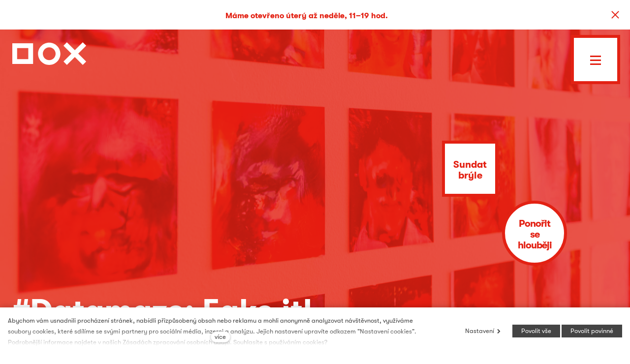

--- FILE ---
content_type: text/html; charset=utf-8
request_url: https://www.dox.cz/vzdelavani/datamaze-fake-it-310
body_size: 13797
content:
<!DOCTYPE html>
<html lang = "cs" class = "no-js">
<head>
  

<link type="text/css" href="https://www.dox.cz/assets/cs/css/cached.1768480434.core.css" rel="stylesheet" />




  

<meta charset="utf-8" />
<meta name="keywords" />
<meta name="description" content="Internet a sociální sítě vytěžují fenomén popularity. Čím více lajků, followerů, tweetů, příspěvků, blogů, fotek, tím větší důvěryhodnost lidí vůči virtuální identitě. Všechno ale může být „fake“." />
<meta name="author" content="solidpixels., https://www.solidpixels.com" />
<meta name="robots" content="index, follow" />
<meta property="og:type" content="article" />
<meta property="og:site_name" content="DOX" />
<meta property="og:url" content="https://www.dox.cz/vzdelavani/datamaze-fake-it-310" />
<meta property="og:title" content="DOX –  #Datamaze: Fake it!" />
<meta property="og:description" content="Internet a sociální sítě vytěžují fenomén popularity. Čím více lajků, followerů, tweetů, příspěvků, blogů, fotek, tím větší důvěryhodnost lidí vůči virtuální identitě. Všechno ale může být „fake“." />
<meta property="og:image" content="https://www.dox.cz/files/datamaze-fake-it.jpg" />
<meta name="fb:app_id" content="518936135263185" />
<meta name="msapplication-TileImage" content="https://www.dox.cz/files/resize/144/144/dox-copyright-favicon.png" />
<meta name="msapplication-square70x70logo" content="https://www.dox.cz/files/resize/70/70/dox-copyright-favicon.png" />
<meta name="msapplication-wide310x150logo" content="https://www.dox.cz/files/resize/310/150/dox-copyright-favicon.png" />
<meta name="msapplication-square310x310logo" content="https://www.dox.cz/files/resize/310/310/dox-copyright-favicon.png" />
<meta name="viewport" content="width=device-width, initial-scale=1.0" />
<meta http-equiv="X-UA-Compatible" content="IE=edge" />
<title>DOX –  #Datamaze: Fake it!</title>
<script type="text/javascript">var EVENTS_BACKGROUND_VIDEO = false;</script>
<script type="text/javascript">var CMS_URL = "https://www.dox.cz";</script>
<script type="text/javascript">var CMS_ASSETS_URL = "https://www.dox.cz/assets/cs";</script>
<script type="text/javascript" src="https://cdn.solidpixels.com/2.22/template_core/js/vendor/modernizr.js?1633635609"> </script>
<script type="text/javascript">var CMS_CONFIG = {"app":{"nav":{"selector":"[data-nav=\"priority\"]","useMobileOnPhone":false,"useMobileOnTablet":false,"useMobileOnDesktop":false,"sm":{"type":"toggle","collapsible":false},"lg":{"type":"toggle"}},"breakpoints":{"nav":640,"grid":320,"screenSmall":480,"layout":640,"image":{"360":360,"640":640,"980":980,"1280":1280,"1920":1920,"2600":2600}},"typography":{"headingsLarge":1.2,"headingsModularRatio":{"sm":1.25,"md":1.33}},"defaults":{"imagePlaceholder":"none","lazyImages":{"init":false,"lazyClass":"is-lazy","loadingClass":"is-loading","loadedClass":"is-loaded","expand":800,"hFac":1},"inViewport":{"elementSelector":".section-body, .section .row-main, .gallery-item","offset":0,"onlyForward":true},"coverVideo":{"aspectRatio":1.7778,"width":"1120","height":"630","showPlaceholder":false,"audio":false,"autoplay":true,"autoplayOffset":100,"cover":true,"startTime":null},"scrollTo":{"elementSelector":"a[href*=\\#]:not([href=\\#]):not(.no-scroll)","offsetTop":0,"timing":1000},"forms":{"validation":true,"inline":true,"ajax":true},"attachment":{"elementSelector":"input.field-control[type=\"file\"]","resetButtonClass":"icon icon-times","filenameLabelClass":"field-filename"},"swiper":{"containerModifierClass":"gallery-slider-","slideClass":"gallery-slider-item","slideActiveClass":"is-active","wrapperClass":"gallery-slider-wrapper","loop":true,"navigation":{"nextEl":".slider-btn-next","prevEl":".slider-btn-prev"},"pagination":{"el":".slider-pager","type":"bullets","clickable":true}},"map":{"libraries":[],"filters":[],"scrollwheel":false,"mapTypeControl":false}},"async_js":{"async-polyfills.js":"https:\/\/cdn.solidpixels.com\/2.22\/template_core\/js\/processed\/async-polyfills.js","async-slider.js":"https:\/\/cdn.solidpixels.com\/2.22\/template_core\/js\/processed\/async-slider.js"}},"language":{"name":"\u010ce\u0161tina","name_full":"\u010cesk\u00fd","prefix":"cs","assets":"cs","i18n":"cs","locale":["cs_CZ.utf-8"],"cms_status":1,"i18n_messages":{":count files":{"one":":count soubor","few":":count soubory","other":":count soubor\u016f"},"date":{"date":{"long":"%N, %d. %C %Y","short":"%d.%m.%Y"},"days":{"abbr":["Ne","Po","\u00dat","St","\u010ct","P\u00e1","So"],"acc":["V ned\u011bli","V pond\u011bl\u00ed","V \u00fater\u00fd","Ve st\u0159edu","Ve \u010dtvrtek","V p\u00e1tek","V sobotu"],"other":["Ned\u011ble","Pond\u011bl\u00ed","\u00dater\u00fd","St\u0159eda","\u010ctvrtek","P\u00e1tek","Sobota"]},"months":{"abbr":["Led","\u00dano","B\u0159e","Dub","Kv\u011b","\u010crv","\u010crc","Srp","Z\u00e1\u0159","\u0158\u00edj","Lis","Pro"],"gen":["ledna","\u00fanora","b\u0159ezna","dubna","kv\u011btna","\u010dervna","\u010dervence","srpna","z\u00e1\u0159\u00ed","\u0159\u00edjna","listopadu","prosince"],"other":["Leden","\u00danor","B\u0159ezen","Duben","Kv\u011bten","\u010cerven","\u010cervenec","Srpen","Z\u00e1\u0159\u00ed","\u0158\u00edjen","Listopad","Prosinec"]},"order":["date","month","year"],"time":{"long":"%H:%M:%S","short":"%H:%M"},"am":"dop.","pm":"odp.","less_than_minute_ago":"p\u0159ed chv\u00edl\u00ed","minute_ago":{"one":"p\u0159ibli\u017en\u011b p\u0159ed minutou","other":"p\u0159ed {delta} minutami"},"hour_ago":{"one":"p\u0159ibli\u017en\u011b p\u0159ed hodinou","other":"p\u0159ed {delta} hodinami"},"day_ago":{"one":"v\u010dera","other":"p\u0159ed {delta} dny"},"week_ago":{"one":"p\u0159ed t\u00fddnem","other":"p\u0159ed {delta} t\u00fddny"},"month_ago":{"one":"p\u0159ed m\u011bs\u00edcem","other":"p\u0159ed {delta} m\u011bs\u00edci"},"year_ago":{"one":"p\u0159ed rokem","other":"p\u0159ed {delta} lety"},"less_than_minute_until":"za chv\u00edli","minute_until":{"one":"p\u0159ibli\u017en\u011b za minutu","few":"za {delta} minuty","other":"za {delta} minut"},"hour_until":{"one":"p\u0159ibli\u017en\u011b za hodinu","few":"za {delta} hodiny","other":"za {delta} hodin"},"day_until":{"one":"z\u00edtra","few":"za {delta} dny","other":"za {delta} dn\u016f"},"week_until":{"one":"za t\u00fdden","few":"za {delta} t\u00fddny","other":"za {delta} t\u00fddn\u016f"},"month_until":{"one":"za m\u011bs\u00edc","few":"za {delta} m\u011bs\u00edce","other":"za {delta} m\u011bs\u00edc\u016f"},"year_until":{"one":"za rok","few":"za {delta} roky","other":"za {delta} let"},"never":"nikdy"},"valid":{"alpha":"Pole :field m\u016f\u017ee obsahovat pouze p\u00edsmena","alpha_dash":"Pole :field m\u016f\u017ee obsahovat pouze p\u00edsmena, \u010d\u00edslice, poml\u010dku a potr\u017e\u00edtko","alpha_numeric":"Pole :field m\u016f\u017ee obsahovat pouze p\u00edsmena a \u010d\u00edslice","color":"Do pole :field mus\u00edte zadat k\u00f3d barvy","credit_card":"Do pole :field mus\u00edte zadat platn\u00e9 \u010d\u00edslo platebn\u00ed karty","date":"Do pole :field mus\u00edte zadat datum","decimal":{"one":"Do pole :field mus\u00edte zadat \u010d\u00edslo s jedn\u00edm desetinn\u00fdm m\u00edstem","other":"Do pole :field mus\u00edte zadat \u010d\u00edslo s :param2 desetinn\u00fdmi m\u00edsty"},"digit":"Do pole :field mus\u00edte zadat cel\u00e9 \u010d\u00edslo","email":"Do pole :field mus\u00edte zadat emailovou adresu","email_domain":"Do pole :field mus\u00edte zadat platnou emailovou dom\u00e9nu","equals":"Pole :field se mus\u00ed rovnat :param2","exact_length":{"one":"Pole :field mus\u00ed b\u00fdt dlouh\u00e9 p\u0159esn\u011b 1 znak","few":"Pole :field mus\u00ed b\u00fdt p\u0159esn\u011b :param2 znaky dlouh\u00e9","other":"Pole :field mus\u00ed b\u00fdt p\u0159esn\u011b :param2 znak\u016f dlouh\u00e9"},"in_array":"Do pole :field mus\u00edte vlo\u017eit pouze jednu z dovolen\u00fdch mo\u017enost\u00ed","ip":"Do pole :field mus\u00edte zadat platnou ip adresu","match":"Pole :field se mus\u00ed shodovat s polem :param2","max_length":{"few":"Pole :field mus\u00ed b\u00fdt nanejv\u00fd\u0161 :param2 znaky dlouh\u00e9","other":"Pole :field mus\u00ed b\u00fdt nanejv\u00fd\u0161 :param2 znak\u016f dlouh\u00e9"},"min_length":{"one":"Pole :field mus\u00ed b\u00fdt alespo\u0148 jeden znak dlouh\u00e9","few":"Pole :field mus\u00ed b\u00fdt alespo\u0148 :param2 znaky dlouh\u00e9","other":"Pole :field mus\u00ed b\u00fdt alespo\u0148 :param2 znak\u016f dlouh\u00e9"},"not_empty":"Pole :field nesm\u00ed b\u00fdt pr\u00e1zdn\u00e9","numeric":":field mus\u00ed m\u00edt \u010d\u00edselnou hodnotu","phone":"Pole :field mus\u00ed b\u00fdt platn\u00e9 telefonn\u00ed \u010d\u00edslo","range":"Hodnota pole :field mus\u00ed le\u017eet v intervalu od :param2 do :param3","regex":"Pole :field mus\u00ed spl\u0148ovat po\u017eadovan\u00fd form\u00e1t","url":"Do pole :field mus\u00edte zadat platnou adresu URL"},":field must contain only letters":"Pole \":field\" m\u016f\u017ee obsahovat pouze p\u00edsmena",":field must contain only numbers, letters and dashes":"Pole \":field\" m\u016f\u017ee obsahovat pouze p\u00edsmena, \u010d\u00edslice, poml\u010dku a potr\u017e\u00edtko",":field must contain only letters and numbers":"Pole \":field\" m\u016f\u017ee obsahovat pouze p\u00edsmena a \u010d\u00edslice",":field must be a color":"Do pole \":field\" mus\u00edte zadat k\u00f3d barvy",":field must be a credit card number":"Do pole \":field\" mus\u00edte zadat platn\u00e9 \u010d\u00edslo platebn\u00ed karty",":field must be a date":"Do pole \":field\" mus\u00edte zadat datum",":field must be a decimal with :param2 places":{"one":"Do pole \":field\" mus\u00edte zadat \u010d\u00edslo s <strong>jedn\u00edm<\/strong> desetinn\u00fdm m\u00edstem","other":"Do pole \":field\" mus\u00edte zadat \u010d\u00edslo s <strong>:param2<\/strong> desetinn\u00fdmi m\u00edsty"},":field must be a digit":"Do pole \":field\" mus\u00edte zadat cel\u00e9 \u010d\u00edslo",":field must be an email address":"Do pole \":field\" mus\u00edte zadat emailovou adresu",":field must contain a valid email domain":"Do pole \":field\" mus\u00edte zadat platnou emailovou dom\u00e9nu",":field must equal :param2":"Pole \":field\" se mus\u00ed rovnat <strong>:param2<\/strong>",":field must be exactly :param2 characters long":{"one":"Pole \":field\" mus\u00ed b\u00fdt dlouh\u00e9 p\u0159esn\u011b <strong>1<\/strong> znak","few":"Pole \":field\" mus\u00ed b\u00fdt p\u0159esn\u011b <strong>:param2<\/strong> znaky dlouh\u00e9","other":"Pole \":field\" mus\u00ed b\u00fdt p\u0159esn\u011b <strong>:param2<\/strong> znak\u016f dlouh\u00e9"},":field must be one of the available options":"Do pole \":field\" mus\u00edte vlo\u017eit pouze jednu z dovolen\u00fdch mo\u017enost\u00ed",":field must be an ip address":"Do pole \":field\" mus\u00edte zadat platnou ip adresu",":field must be the same as :param3":"Pole \":field\" se mus\u00ed shodovat s polem <strong>\":param3\"<\/strong>",":field must not exceed :param2 characters long":{"few":"Pole \":field\" mus\u00ed b\u00fdt nanejv\u00fd\u0161 <strong>:param2<\/strong> znaky dlouh\u00e9","other":"Pole \":field\" mus\u00ed b\u00fdt nanejv\u00fd\u0161 <strong>:param2<\/strong> znak\u016f dlouh\u00e9"},":field must be at least :param2 characters long":{"one":"Pole \":field\" mus\u00ed b\u00fdt alespo\u0148 <strong>1<\/strong> znak dlouh\u00e9","few":"Pole \":field\" mus\u00ed b\u00fdt alespo\u0148 <strong>:param2<\/strong> znaky dlouh\u00e9","other":"Pole \":field\" mus\u00ed b\u00fdt alespo\u0148 <strong>:param2<\/strong> znak\u016f dlouh\u00e9"},":field must not be empty":"Pole \":field\" nesm\u00ed b\u00fdt pr\u00e1zdn\u00e9",":field must be numeric":"\":field\" mus\u00ed m\u00edt \u010d\u00edselnou hodnotu",":field must be a phone number":"Pole \":field\" mus\u00ed b\u00fdt platn\u00e9 telefonn\u00ed \u010d\u00edslo",":field must be within the range of :param2 to :param3":"Hodnota pole \":field\" mus\u00ed le\u017eet v intervalu <strong>od :param2 do :param3<\/strong>",":field does not match the required format":"Pole \":field\" mus\u00ed spl\u0148ovat po\u017eadovan\u00fd form\u00e1t",":field must be a url":"Do pole \":field\" mus\u00edte zadat platnou adresu URL",":field is not valid domain \/ hostname":"Do pole \":field\" mus\u00edte zadat platnou dom\u00e9nu","availability - in_stock":"Skladem","availability - out_of_stock":"Na objedn\u00e1n\u00ed","availability - sold_out":"Prodej ukon\u010den","login_factor -":"Neaktivn\u00ed","login_factor - email":"E-mailem zaslan\u00e9 jednor\u00e1zov\u00e9 heslo","login_factor - totp":"\u010casov\u011b omezen\u00e9 jednor\u00e1zov\u00e9 heslo","spojka_a":"a","This way to get lost":"Tudy se ztra\u0165te","V\u00fdtvarn\u00e9 um\u011bn\u00ed":"V\u00fdtvarn\u00e9 um\u011bn\u00ed","Divadlo, tanec a hudba":"Divadlo, tanec a hudba","Literatura":"Literatura","Film":"Film","Architektura":"Architektura","Um\u011bn\u00ed a spole\u010dnost":"Um\u011bn\u00ed a spole\u010dnost","Chci v\u011bd\u011bt o v\u0161em, co se d\u011bje v DOXu":"Chci v\u011bd\u011bt o v\u0161em, co se d\u011bje v DOXu","Zaj\u00edmaj\u00ed m\u011b tiskov\u00e9 zpr\u00e1vy z n\u00e1sleduj\u00edc\u00edch oblast\u00ed":"Zaj\u00edmaj\u00ed m\u011b tiskov\u00e9 zpr\u00e1vy z n\u00e1sleduj\u00edc\u00edch oblast\u00ed"},"validation":{"required":"Pole \"{label}\" nesm\u00ed b\u00fdt pr\u00e1zdn\u00e9","email":"Do pole \"{label}\" mus\u00edte zadat emailovou adresu","tel":"Pole \"{label}\" mus\u00ed b\u00fdt platn\u00e9 telefonn\u00ed \u010d\u00edslo","maxLength":"Pole \"{label}\" mus\u00ed b\u00fdt nanejv\u00fd\u0161 <strong>{maxLength}<\/strong> znak\u016f dlouh\u00e9","maxFileSize":"Soubor je p\u0159\u00edli\u0161 velk\u00fd, maxim\u00e1ln\u00ed velikost souboru je {maxFileSize}."},"i18n_code":"cs","site_url":"https:\/\/www.dox.cz"},"site_url":"https:\/\/www.dox.cz","cdn_url":"https:\/\/cdn.solidpixels.com\/2.22","cms_url":"https:\/\/www.dox.cz\/cms\/","assets_url":"https:\/\/www.dox.cz\/assets\/cs","api_google_key":"AIzaSyDpgWQNI5Jxhg8-xUUNcrC5iIsRYLUPQWw","cookies":{"bar_hidden":false,"ac_allowed":true,"mc_allowed":true}};</script>
<script type="text/javascript">
      (function(w){
        var cachedDate = !!localStorage.fontCacheExpires && parseInt(localStorage.getItem('fontCacheExpires'));
        var currentTime = new Date().getTime();

        if (cachedDate && cachedDate > currentTime) {
          document.documentElement.className += ' fonts-loaded';
        }
      }(this));
</script>
<script type="text/javascript">CMS_CONFIG.fonts = [];</script>
<link type="image/png" href="https://www.dox.cz/files/dox-copyright-favicon.png" rel="shortcut icon" />
<link href="https://www.dox.cz/files/resize/57/57/dox-copyright-favicon.png" rel="apple-touch-icon-precomposed" sizes="57x57" />
<link href="https://www.dox.cz/files/resize/114/114/dox-copyright-favicon.png" rel="apple-touch-icon-precomposed" sizes="114x114" />
<link href="https://www.dox.cz/files/resize/72/72/dox-copyright-favicon.png" rel="apple-touch-icon-precomposed" sizes="72x72" />
<link href="https://www.dox.cz/files/resize/144/144/dox-copyright-favicon.png" rel="apple-touch-icon-precomposed" sizes="144x144" />
<link href="https://www.dox.cz/files/resize/60/60/dox-copyright-favicon.png" rel="apple-touch-icon-precomposed" sizes="60x60" />
<link href="https://www.dox.cz/files/resize/120/120/dox-copyright-favicon.png" rel="apple-touch-icon-precomposed" sizes="120x120" />
<link href="https://www.dox.cz/files/resize/76/76/dox-copyright-favicon.png" rel="apple-touch-icon-precomposed" sizes="76x76" />
<link href="https://www.dox.cz/files/resize/152/152/dox-copyright-favicon.png" rel="apple-touch-icon-precomposed" sizes="152x152" />
<link type="image/png" href="https://www.dox.cz/files/resize/196/196/dox-copyright-favicon.png" rel="icon" sizes="196x196" />
<link type="image/png" href="https://www.dox.cz/files/resize/96/96/dox-copyright-favicon.png" rel="icon" sizes="96x96" />
<link type="image/png" href="https://www.dox.cz/files/resize/32/32/dox-copyright-favicon.png" rel="icon" sizes="32x32" />
<link type="image/png" href="https://www.dox.cz/files/resize/16/16/dox-copyright-favicon.png" rel="icon" sizes="16x16" />
<link type="image/png" href="https://www.dox.cz/files/resize/128/128/dox-copyright-favicon.png" rel="icon" sizes="128x128" />

  
<link href="https://www.dox.cz/vzdelavani/datamaze-fake-it-310" rel="alternate" hreflang="cs">
<link href="https://www.dox.cz/en" rel="alternate" hreflang="en">
</head>
<body class = "production not-mobile not-tablet use-header-transparent use-header-fixed use-header-boxed none page-animation-scroll  use-headings-underline cms-education-read cms-education-cs_education310">


  <div id = "page" class = "page">
      <div id = "header" class = "header">
        <div class = "row-main">
            <div class = "logo logo-image">
          
                <a class = "logo-element" href = "https://www.dox.cz" title = "DOX">
<span>
<img src="https://www.dox.cz/files/dox-copyright-dox-logo-red.svg" alt="DOX"></img></span></a>
            </div>
          
          
          <button type = "button" data-toggle = "nav" data-target = "#menu-main" class = "nav-toggle" aria-expanded = "false">
            <span class = "nav-toggle-icon"></span> <span class = "nav-toggle-label">Menu</span>
          </button>
          
          <div class = "menubar">
          
            <div class="menubar-inner">
              <div class = "menubar-language menubar-cell">
                
<nav id="dropdown-lang" class="nav language-switcher" aria-label="Přepnout jazyk"> 
<ul> 
<li class="is-active">
<a href="https://www.dox.cz/vzdelavani/datamaze-fake-it-310">
<abbr title="Český">Čeština</abbr></a></li> 
<li class="">
<a href="https://www.dox.cz/en">
<abbr title="English">English</abbr></a></li></ul></nav>
              </div><!-- /menubar-language -->
          
              <div class = "menubar-search menubar-cell">
                <form class = "search-form" id = "search-form" action = "https://www.dox.cz/vyhledavani">
                  <div class = "search-form-inner">
                    <span class = "search-icon magnify-glass"></span>
                    <input type = "text" name = "q" id = "search-control" class = "search-control" placeholder = "Hledat" required>
                    <button type = "submit" class = "search-submit" title = "Vyhledat">
                      <span class = "search-btn-text">
                        Vyhledat
                      </span>
                    </button>
                  </div>
                </form>
              </div>
          
              <div class="primary-menu menubar-cell">
                <nav id = "menu-main" class = "nav">
                  
<ul id="menu-1" class=" reset"> 
<li class=""> 
<a href="https://www.dox.cz" class="">
<span>Úvod</span></a></li> 
<li class=""> 
<a href="https://www.dox.cz/program" class="">
<span>Program</span></a></li> 
<li class=""> 
<a href="https://www.dox.cz/o-nas" class="">
<span>O nás</span></a></li> 
<li class=""> 
<a href="https://www.dox.cz/clenstvi" class="">
<span>Členství</span></a></li> 
<li class=""> 
<a href="https://www.dox.cz/navstivte-nas" class="">
<span>Navštivte nás</span></a></li></ul>
                </nav>
              </div>
          
              <div class="secondary-menu menubar-cell">
                <nav id = "menu-secondary" class="nav">
                  
<ul id="menu-631" class=" reset"> 
<li class=" active"> 
<a href="https://www.dox.cz/vzdelavani" class=" active" aria-current="page">
<span>Vzdělávání</span></a></li> 
<li class=""> 
<a href="https://www.dox.cz/rodiny-a-deti" class="">
<span>Rodiny a děti </span></a></li> 
<li class=""> 
<a href="https://www.dox.cz/publikace" class="">
<span>Publikace</span></a></li> 
<li class=""> 
<a href="https://www.dox.cz/pronajem" class="">
<span>Pronájem </span></a></li> 
<li class=""> 
<a href="https://www.dox.cz/podcast" class="">
<span>Podcast</span></a></li> 
<li class=""> 
<a href="https://www.dox.cz/press" class="">
<span>Press</span></a></li> 
<li class=""> 
<a href="https://www.dox.cz/kontakt" class="">
<span>Kontakt</span></a></li></ul>
                </nav>
              </div>
          
            <div class="menubar-infobox menubar-cell">
              <div class="infobox is-red">
                  <div class="openning-hours today">
    <p><strong>Otvírací doba dnes</strong></p>
    <p>11.00 &ndash; 19.00</p>
  </div>

          
                <div class="infobox-row">
                  <p>   <strong>Rychlý kontakt</strong><br>   <a href="tel:+420 295 568 111">+420 295 568 111</a><br>   <a href="mailto:info@dox.cz">info@dox.cz</a> 
                </div>
          
                <div class="infobox-row">
                  
                </div>
              </div>
            </div>
          
            <div class="menubar-cell arrow-cell">
              <a href="https://www.dox.cz/program" class="dox-arrow-2 has-border">
                <span class="dox-arrow-2-inner">Tudy se ztraťte</span>
              </a>
            </div>
          
            </div>
          </div><!-- /menubar -->        </div>
      </div>
    <div id = "main" class = "main">
        
<div class="section section-has-background section-height-fullscreen section-align-bottom section-color-inverse education-header dox-overlay">
<div class="section-body">
<div class="row-main"> 
<div class="col col-1-12 grid-12-12"> 
<div class="block block-variable" data-lb="region" data-lb-id="row-0-column-0-region-0"> 
<span></span></div></div></div>

<div class="row-main"> 
<div class="col col-1-12 grid-12-12"> 
<div class="block block-variable" data-lb="region" data-lb-id="row-1-column-0-region-0"> 
<span><div class="block block-button"><div class="left"><a class="btn btn-a btn-inverse action-btn glasses-toggle is-dynamic"><span>Sundat brýle</span></a></div></div><h1 class="hero-title goout-event-header"><strong>#Datamaze: Fake it!</strong></h1><p class="hero-date text-large"><span class="goout-sale-datetime" data-datetime="2021-03-25T16:00">25. 3. 2021, 16:00</span><br></p></span></div></div></div>

<div class="row-main"> 
<div class="col col-1-12 grid-9-12"> 
<div class="block block-variable" data-lb="region" data-lb-id="row-2-column-0-region-0"> 
<span></span></div></div> 
<div class="col col-10-12 grid-3-12"> 
<div class="block block-variable" data-lb="region" data-lb-id="row-2-column-1-region-0"> 
<span></span></div></div></div>

<div class="row-main"> 
<div class="col col-1-12 grid-12-12"> 
<div class="block block-button" data-lb="region" data-lb-id="row-3-column-0-region-0"> <div class="left"><a class="btn btn-a btn-inverse action-btn scroll-down"><span>Ponořit se hlouběji</span></a></div>
</div></div></div></div><div><div class="section-background section-background-cover" style="background-color:rgba(0,0,0,1)"><img class="is-lazy" srcSet="https://www.dox.cz/files/responsive/360/0/datamaze-fake-it.jpg 360w,https://www.dox.cz/files/responsive/640/0/datamaze-fake-it.jpg 640w,https://www.dox.cz/files/responsive/980/0/datamaze-fake-it.jpg 980w,https://www.dox.cz/files/responsive/1280/0/datamaze-fake-it.jpg 1280w,https://www.dox.cz/files/responsive/1920/0/datamaze-fake-it.jpg 1920w,https://www.dox.cz/files/responsive/2600/0/datamaze-fake-it.jpg 2600w" sizes="(orientation: portrait) 265.55vw, 100vw"/></div><div class="section-overlay" style="background-color:rgba(0,0,0,0.09916666666666663)"></div></div></div>
<div class="section section-height-low section-align-middle section-color-default event-body">
<div class="section-body">
<div class="row-main"> 
<div class="col col-1-12 grid-12-12"> 
<div class="block block-spacer" data-lb="region" data-lb-id="row-0-column-0-region-0"> <div class="block-spacer-element" style="height:50px"></div>
</div></div></div>

<div class="row-main"> 
<div class="col col-1-12 grid-4-12"> 
<div class="block block-inline is-red" data-lb="region" data-lb-id="row-1-column-0-region-0"> <h3><strong>Program online – nejen na vlastní oči</strong></h3>

</div> 
<div class="block block-inline is-red" data-lb="region" data-lb-id="row-1-column-0-region-1"> <p><strong>Pro koho? </strong>Pro pedagogy a studenty VŠ</p>

<p><strong>Jak dlouho trvá?&nbsp;</strong>120 min&nbsp;</p>

<p><strong>Kolik stojí? </strong>Zdarma</p>

<p><strong>Co k tomu účastník potřebuje? </strong>Počítač připojený na internet s mikrofonem a kamerou. Workshop probíhá na platformě Zoom.</p>

<p><strong>Kolik osob? </strong>Kapacita workshopu je 16 účastníků</p>

<p><strong>Jak si rezervovat místo?</strong>&nbsp;Rezervavat své místo je možné prostřednictvím <a href="https://forms.gle/J4q57Re24xe9Y9dQA">formuláře</a></p>

<p><strong>Máte dotaz?</strong> Kontaktujte nás&nbsp;na <a href="mailto:skoly@dox.cz">skoly@dox.cz</a> nebo na <a href="tel:00420295568104">295 568&nbsp;104</a><br />
&nbsp;</p>

</div></div> 
<div class="col col-5-12 grid-8-12"> 
<div class="block block-inline no-pt" data-lb="region" data-lb-id="row-1-column-1-region-0"> <p>Internet a zejména sociální sítě aktivně pracují s fenoménem popularity. Čím více lajků, followerů, tweetů, příspěvků, blogů, fotek… tím větší důvěra lidí k digitální identitě. Od přelomu tisíciletí je prudký rozvoj internetu definovaný uživatelským obsahem. Tato skutečnost nastolila nová pravidla ve světě popularity. Internet na jedné straně demokratizoval přístup ke sdělovacím prostředkům, na druhou stranu spustil lavinu obsahu, který je náročné kontrolovat a který často překračuje jak hranice naší představivosti, tak našeho chápání. Internet nás nepřestává udivovat, ale zároveň i rozhořčovat. Software, který je tvořen systematickými vzorci, se zde míchá s lidskou nevyzpytatelností.</p>

<p>V tomto digitálním světě může být ale všechno „fake“. Jsme zde více obklopováni nejen přetvářkou a klamem, které produkují sami lidé, ale vzniká také úplně nová realia. Realita tvořená světem syntetických médií, která nás staví před nové otázky a výzvy. Jaké má ale místo faleš ve světě, kam nedosáhne internet? Make-up zkrášluje, nebo maskuje? A jak to máme my sami? Kdy lžeme a kdy zkreslujeme?</p>

<p>Cílem vzdělávacího programu je zamyslet se studenty nad významem přetvářky v našem životě. Důkladně prozkoumáme termín „fake“, abychom lépe připravili své kritické myšlení na realitu, ve které bude stále těžší a těžší rozlišit mezi pravým a falešným, skutečným a syntetickým.</p>

<p>Klíčová slova: fake, influencer, syntetická realita, kritický design</p>

</div> 
<div class="block block-spacer" data-lb="region" data-lb-id="row-1-column-1-region-1"> <div class="block-spacer-element" style="height:50px"></div>
</div> 
<div class="block block-spacer" data-lb="region" data-lb-id="row-1-column-1-region-2"> <div class="block-spacer-element" style="height:70px"></div>
</div></div></div>

<div class="row-main"> 
<div class="col col-1-12 grid-4-12"> 
<div class="block block-html" data-lb="region" data-lb-id="row-2-column-0-region-0"> <a target="_blank" class="btn btn-default" style="min-width:100%" href="https://docs.google.com/forms/d/e/1FAIpQLScQuDodk5rloyEcwBd5DZq3r1gk1k1h63LrHJaZP9ZMZjAcdw/viewform"><span>Rezervovat místo</span></a>
</div></div></div></div></div>
<div class="section section-height-normal section-align-middle section-color-default">
<div class="section-body">
<div class="row-main"> 
<div class="col col-1-12 grid-12-12"> 
<div class="block block-inline" data-lb="region" data-lb-id="row-0-column-0-region-0"> <p class="center"><strong>Partner projektu</strong></p>

</div></div></div>

<div class="row-main"> 
<div class="col col-2-12 grid-10-12"> 
<div class="block block-gallery gallery-with-partners" data-lb="region" data-lb-id="row-1-column-0-region-0"> <div class="grid gallery-container" style="margin:0 -0px -0px 0"><div class="gallery-item grid-col-6" style="padding:0 0px 0px 0"><div class="image image-width-original"><img src="https://www.dox.cz/files/abakus-v2.png"/></div></div></div>
</div></div></div></div></div>
<div id="related" class="section section-height-normal section-align-middle section-color-default event-related">
<div class="section-body">
<div class="row-main"> 
<div class="col col-1-12 grid-12-12"> 
<div class="block block-inline has-red-headings" data-lb="region" data-lb-id="row-0-column-0-region-0"> <h2><strong>Pokračujte v objevování</strong></h2>

</div></div></div>

<div class="row-main"> 
<div class="col col-1-12 grid-12-12"> 
<div class="block block-variable" data-lb="region" data-lb-id="row-1-column-0-region-0"> 
<span></span></div></div></div>

<div class="row-main"> 
<div class="col col-1-12 grid-12-12"> 
<div class="block block-entries dox-entries is-slider" data-lb="region" data-lb-id="row-2-column-0-region-0"> 
    <div class = "entry-list grid entries-educations" style = "" data-entries="list">
        <div class = "entry grid-col-3 entry-educations" style = "" data-entries = "entry">
          <div class = "entry-inner">
              <div class = "entry-media" style = "">
                <a class = "image image-mask ratio-standard" target = "_self" href = "https://www.dox.cz/vzdelavani/datamaze-datovy-stin" >
<img class="is-lazy" data-srcset="https://www.dox.cz/files/responsive/360/0/dox-copyright-dsc-0211.jpg 360w, https://www.dox.cz/files/responsive/640/0/dox-copyright-dsc-0211.jpg 640w, https://www.dox.cz/files/responsive/980/0/dox-copyright-dsc-0211.jpg 980w, https://www.dox.cz/files/responsive/1280/0/dox-copyright-dsc-0211.jpg 1280w, https://www.dox.cz/files/responsive/1920/0/dox-copyright-dsc-0211.jpg 1731w" data-sizes="(min-width:1440px) 480px, (min-width:640px) 33vw, (min-width:480px) 50vw, 100vw"></a>
              </div>
        
            <span class = "entry-meta-category">
                <span class = "entry-meta-value">Online</span>
                <span class = "entry-meta-value">Digitální a mediální gramotnost</span>
            </span>
        
              <div class = "entry-body align-left">
                  <h3 class = "entry-title">
                  <a href = "https://www.dox.cz/vzdelavani/datamaze-datovy-stin" target = "_self" title = "#Datamaze: Datový stín">#Datamaze: Datový stín</a></h3>
        
        
                  <p class = "entry-body__text">
                    Jak vzniká můj digitální obsah? Co všechno je možné s ním dělat? Kdo k němu má přístup? Jaká data vytvořím prostřednictvím sociálních sítí, messengerů nebo videostreamingových služeb?
                  </p>
        
        
              </div>
          </div>
        </div>        <div class = "entry grid-col-3 entry-educations" style = "" data-entries = "entry">
          <div class = "entry-inner">
              <div class = "entry-media" style = "">
                <a class = "image image-mask ratio-standard" target = "_self" href = "https://www.dox.cz/vzdelavani/datamaze-ty-jsi-obsah" >
<img class="is-lazy" data-srcset="https://www.dox.cz/files/responsive/360/0/bigbangdata-datamaze-ty-jsio-bsah.jpg 360w, https://www.dox.cz/files/responsive/640/0/bigbangdata-datamaze-ty-jsio-bsah.jpg 640w, https://www.dox.cz/files/responsive/980/0/bigbangdata-datamaze-ty-jsio-bsah.jpg 980w, https://www.dox.cz/files/responsive/1280/0/bigbangdata-datamaze-ty-jsio-bsah.jpg 1280w, https://www.dox.cz/files/responsive/1920/0/bigbangdata-datamaze-ty-jsio-bsah.jpg 1296w" data-sizes="(min-width:1440px) 480px, (min-width:640px) 33vw, (min-width:480px) 50vw, 100vw"></a>
              </div>
        
            <span class = "entry-meta-category">
                <span class = "entry-meta-value">Online</span>
                <span class = "entry-meta-value">Digitální a mediální gramotnost</span>
            </span>
        
              <div class = "entry-body align-left">
                  <h3 class = "entry-title">
                  <a href = "https://www.dox.cz/vzdelavani/datamaze-ty-jsi-obsah" target = "_self" title = "#Datamaze: Ty jsi obsah">#Datamaze: Ty jsi obsah</a></h3>
        
        
                  <p class = "entry-body__text">
                    Internet změnil svět reklamy. Je pro nás stále více náročné rozeznat, co je a co není reklama. Služby, které byly kdysi zpoplatněné (např. tištěné noviny), jsou nyní k dispozici zdarma. 
                  </p>
        
        
              </div>
          </div>
        </div>        <div class = "entry grid-col-3 entry-educations" style = "" data-entries = "entry">
          <div class = "entry-inner">
              <div class = "entry-media" style = "">
                <a class = "image image-mask ratio-standard" target = "_self" href = "https://www.dox.cz/vzdelavani/datamaze-data-detox" >
<img class="is-lazy" data-srcset="https://www.dox.cz/files/responsive/360/0/dox-copyright-cccb-knechtel-hello-world.jpg 360w, https://www.dox.cz/files/responsive/640/0/dox-copyright-cccb-knechtel-hello-world.jpg 640w, https://www.dox.cz/files/responsive/980/0/dox-copyright-cccb-knechtel-hello-world.jpg 980w, https://www.dox.cz/files/responsive/1280/0/dox-copyright-cccb-knechtel-hello-world.jpg 1280w, https://www.dox.cz/files/responsive/1920/0/dox-copyright-cccb-knechtel-hello-world.jpg 1920w, https://www.dox.cz/files/responsive/2600/0/dox-copyright-cccb-knechtel-hello-world.jpg 2600w" data-sizes="(min-width:1440px) 480px, (min-width:640px) 33vw, (min-width:480px) 50vw, 100vw"></a>
              </div>
        
            <span class = "entry-meta-category">
                <span class = "entry-meta-value">Online</span>
                <span class = "entry-meta-value">Digitální a mediální gramotnost</span>
            </span>
        
              <div class = "entry-body align-left">
                  <h3 class = "entry-title">
                  <a href = "https://www.dox.cz/vzdelavani/datamaze-data-detox" target = "_self" title = "#Datamaze: Data detox">#Datamaze: Data detox</a></h3>
        
        
                  <p class = "entry-body__text">
                    Překvapila vás někdy reklama na Googlu, protože propagovala věc, kterou vám má zítra kurýr doručit? Zamysleli jste se nad tím, jak YouTube doporučuje další videa? Nemáte občas pocit, že váš život řídí algoritmus?
                  </p>
        
        
              </div>
          </div>
        </div>        <div class = "entry grid-col-3 entry-educations" style = "" data-entries = "entry">
          <div class = "entry-inner">
              <div class = "entry-media" style = "">
                <a class = "image image-mask ratio-standard" target = "_self" href = "https://www.dox.cz/vzdelavani/hura-chyba" >
<img class="is-lazy" data-srcset="https://www.dox.cz/files/responsive/360/0/hura-chyba-vzdelavani.jpg 360w, https://www.dox.cz/files/responsive/640/0/hura-chyba-vzdelavani.jpg 640w, https://www.dox.cz/files/responsive/980/0/hura-chyba-vzdelavani.jpg 980w, https://www.dox.cz/files/responsive/1280/0/hura-chyba-vzdelavani.jpg 1280w, https://www.dox.cz/files/responsive/1920/0/hura-chyba-vzdelavani.jpg 1920w, https://www.dox.cz/files/responsive/2600/0/hura-chyba-vzdelavani.jpg 2600w" data-sizes="(min-width:1440px) 480px, (min-width:640px) 33vw, (min-width:480px) 50vw, 100vw"></a>
              </div>
        
            <span class = "entry-meta-category">
                <span class = "entry-meta-value">Online</span>
                <span class = "entry-meta-value">Architektura a design</span>
                <span class = "entry-meta-value">Společenské vědy </span>
            </span>
        
              <div class = "entry-body align-left">
                  <h3 class = "entry-title">
                  <a href = "https://www.dox.cz/vzdelavani/hura-chyba" target = "_self" title = "Hurá, chyba">Hurá, chyba</a></h3>
        
        
                  <p class = "entry-body__text">
                    Jsou moje schopnosti dány dědičností? Odrazují mě vlastní chyby od dalších pokusů? Nebo mohu překročit svoje hranice? Vzdělávací program k výstavě Úhel pohledu 3: Rovnováha využívá metodiku Heroic Imagination Project profesora Philipa Zimbarda.
                  </p>
        
        
              </div>
          </div>
        </div>        <div class = "entry grid-col-3 entry-educations" style = "" data-entries = "entry">
          <div class = "entry-inner">
              <div class = "entry-media" style = "">
                <a class = "image image-mask ratio-standard" target = "_self" href = "https://www.dox.cz/vzdelavani/stav-se" >
<img class="is-lazy" data-srcset="https://www.dox.cz/files/responsive/360/0/dox-copyright-dox-foto-benedikt-markel-c-petr-hajek-architekti.jpg 360w, https://www.dox.cz/files/responsive/640/0/dox-copyright-dox-foto-benedikt-markel-c-petr-hajek-architekti.jpg 640w, https://www.dox.cz/files/responsive/980/0/dox-copyright-dox-foto-benedikt-markel-c-petr-hajek-architekti.jpg 980w, https://www.dox.cz/files/responsive/1280/0/dox-copyright-dox-foto-benedikt-markel-c-petr-hajek-architekti.jpg 1280w, https://www.dox.cz/files/responsive/1920/0/dox-copyright-dox-foto-benedikt-markel-c-petr-hajek-architekti.jpg 1920w, https://www.dox.cz/files/responsive/2600/0/dox-copyright-dox-foto-benedikt-markel-c-petr-hajek-architekti.jpg 1920w" data-sizes="(min-width:1440px) 480px, (min-width:640px) 33vw, (min-width:480px) 50vw, 100vw"></a>
              </div>
        
            <span class = "entry-meta-category">
                <span class = "entry-meta-value">Online</span>
                <span class = "entry-meta-value">Architektura a design</span>
            </span>
        
              <div class = "entry-body align-left">
                  <h3 class = "entry-title">
                  <a href = "https://www.dox.cz/vzdelavani/stav-se" target = "_self" title = "Stav se">Stav se</a></h3>
        
        
                  <p class = "entry-body__text">
                    Domy a jejich příběhy jsou součástí našich životů a my se k tomu můžeme postavit (sednout, lehnout) různým způsobem. Proč je důležitá rozmanitost (nejen) v architektuře a jakou roli hrají osobnosti tvůrců? 
                  </p>
        
        
              </div>
          </div>
        </div>        <div class = "entry grid-col-3 entry-educations" style = "" data-entries = "entry">
          <div class = "entry-inner">
              <div class = "entry-media" style = "">
                <a class = "image image-mask ratio-standard" target = "_self" href = "https://www.dox.cz/vzdelavani/bourani-stereotypu" >
<img class="is-lazy" data-srcset="https://www.dox.cz/files/responsive/360/0/bourani-stereotypu-foto.jpg 360w, https://www.dox.cz/files/responsive/640/0/bourani-stereotypu-foto.jpg 640w, https://www.dox.cz/files/responsive/980/0/bourani-stereotypu-foto.jpg 980w, https://www.dox.cz/files/responsive/1280/0/bourani-stereotypu-foto.jpg 1280w, https://www.dox.cz/files/responsive/1920/0/bourani-stereotypu-foto.jpg 1920w, https://www.dox.cz/files/responsive/2600/0/bourani-stereotypu-foto.jpg 2600w" data-sizes="(min-width:1440px) 480px, (min-width:640px) 33vw, (min-width:480px) 50vw, 100vw"></a>
              </div>
        
            <span class = "entry-meta-category">
                <span class = "entry-meta-value">Online</span>
                <span class = "entry-meta-value">Společenské vědy </span>
                <span class = "entry-meta-value">Vizuální umění</span>
            </span>
        
              <div class = "entry-body align-left">
                  <h3 class = "entry-title">
                  <a href = "https://www.dox.cz/vzdelavani/bourani-stereotypu" target = "_self" title = "Bourání stereotypů">Bourání stereotypů</a></h3>
        
        
                  <p class = "entry-body__text">
                    K čemu jsou nám naše stereotypy? Co nám umožňují a v čem nás omezují? A co dovedou předsudky? Žijeme v době a ve společnosti, v níž se projevy nenávisti stávají běžnou součástí našich životů. Vzdělávací program k fenoménu předsudků a výstavě Úhel pohledu 3: Rovnováha.
                  </p>
        
        
              </div>
          </div>
        </div>        <div class = "entry grid-col-3 entry-educations" style = "" data-entries = "entry">
          <div class = "entry-inner">
              <div class = "entry-media" style = "">
                <a class = "image image-mask ratio-standard" target = "_self" href = "https://www.dox.cz/vzdelavani/datamaze-kouzelnik-design" >
<img class="is-lazy" data-srcset="https://www.dox.cz/files/responsive/360/0/big-bang-data-vystava.jpg 360w, https://www.dox.cz/files/responsive/640/0/big-bang-data-vystava.jpg 640w, https://www.dox.cz/files/responsive/980/0/big-bang-data-vystava.jpg 980w, https://www.dox.cz/files/responsive/1280/0/big-bang-data-vystava.jpg 1280w, https://www.dox.cz/files/responsive/1920/0/big-bang-data-vystava.jpg 1766w" data-sizes="(min-width:1440px) 480px, (min-width:640px) 33vw, (min-width:480px) 50vw, 100vw"></a>
              </div>
        
            <span class = "entry-meta-category">
                <span class = "entry-meta-value">Online</span>
                <span class = "entry-meta-value">Digitální a mediální gramotnost</span>
            </span>
        
              <div class = "entry-body align-left">
                  <h3 class = "entry-title">
                  <a href = "https://www.dox.cz/vzdelavani/datamaze-kouzelnik-design" target = "_self" title = "#Datamaze: Kouzelník design">#Datamaze: Kouzelník design</a></h3>
        
        
                  <p class = "entry-body__text">
                    Design je všude kolem nás – ve světě přírodním i lidském. Je to skvělý pomocník, ale také se z něho lehce může stát prostředek svádění a zavádění. Ve workshopu se zaměříme na nemateriální design virtuálního rozhraní a na to, jak na nás působí.
                  </p>
        
        
              </div>
          </div>
        </div>
    </div>

  
</div></div></div></div></div>

    </div>
    <div id = "footer" class = "footer" role = "contentinfo">

<div class="row-main"> 
<div class="col col-4-12 grid-6-12"> 
  <form method="post" action="#export_civi" class="block block-form footer-newsletter export_civi has-red-headings" id="export_civi" autocomplete="off">
    <div class = "row">
        <div class = "col col-1-12 grid-12-12">
              <h2 class="center"><strong>I nepředvídatelné události<br />
mohou přicházet pravidelně</strong></h2>

        </div>
    </div>
    <div class = "row">
        <div class = "col col-1-12 grid-12-12">
              <p class="center">Rádi vás budeme informovat o všech akcích, které by vás mohly zajímat.<br />
Každý měsíc vás zkusíme překvapit. Výměnou za váš e-mail.</p>

        </div>
    </div>
    <div class = "row">
        <div class = "col col-1-12 grid-3-12">
              <div class="block-spacer-element" style="height:50px"></div>
        </div>
        <div class = "col col-4-12 grid-6-12">
              <div class = "field field-form_input_email" >
                <div class = "field-wrapper">
                    

  <input type="email" value="" name="form_export_civi[email]" class="field-control" placeholder="V&aacute;&scaron; e-mail" required id="field-email">



                </div>
              </div>
        </div>
        <div class = "col col-10-12 grid-3-12">
              <div class="block-spacer-element" style="height:50px"></div>
        </div>
    </div>
    <div class = "row">
        <div class = "col col-1-12 grid-4-12">
              <p><strong>Přeji si dostávat:</strong></p>

              <div class = "field field-form_checkbox checkbox2" >
                <div class = "field-wrapper">
                    
<input type="checkbox" value="1" name="form_export_civi[Obecn&yacute; newsletter]" class="styled" id="field-Obecn&yacute; newsletter">

  <label for = "field-Obecný newsletter">
    Obecný newsletter      </label>


                </div>
              </div>
              <div class = "field field-form_checkbox checkbox2" >
                <div class = "field-wrapper">
                    
<input type="checkbox" value="1" name="form_export_civi[Pedagogick&yacute; newsletter]" class="styled" id="field-Pedagogick&yacute; newsletter">

  <label for = "field-Pedagogický newsletter">
    Pedagogický newsletter      </label>


                </div>
              </div>
              <div class = "field field-form_checkbox checkbox2" >
                <div class = "field-wrapper">
                    
<input type="checkbox" value="1" name="form_export_civi[Rodinn&yacute; program]" class="styled" id="field-Rodinn&yacute; program">

  <label for = "field-Rodinný program">
    Rodinný program      </label>


                </div>
              </div>
        </div>
        <div class = "col col-5-12 grid-4-12">
              <p><strong>Zajímá mě:</strong></p>

              <div class = "field field-form_checkbox checkbox2" >
                <div class = "field-wrapper">
                    
<input type="checkbox" value="1" name="form_export_civi[Architektura]" class="styled" id="field-Architektura">

  <label for = "field-Architektura">
    Architektura      </label>


                </div>
              </div>
              <div class = "field field-form_checkbox checkbox2" >
                <div class = "field-wrapper">
                    
<input type="checkbox" value="1" name="form_export_civi[Film]" class="styled" id="field-Film">

  <label for = "field-Film">
    Film      </label>


                </div>
              </div>
              <div class = "field field-form_checkbox checkbox2" >
                <div class = "field-wrapper">
                    
<input type="checkbox" value="1" name="form_export_civi[Divadlo a tanec]" class="styled" id="field-Divadlo a tanec">

  <label for = "field-Divadlo a tanec">
    Divadlo a tanec      </label>


                </div>
              </div>
        </div>
        <div class = "col col-9-12 grid-4-12">
              <div class="block-spacer-element" style="height:50px"></div>
              <div class = "field field-form_checkbox checkbox2" >
                <div class = "field-wrapper">
                    
<input type="checkbox" value="1" name="form_export_civi[Uměn&iacute; a společnost]" class="styled" id="field-Uměn&iacute; a společnost">

  <label for = "field-Umění a společnost">
    Umění a společnost      </label>


                </div>
              </div>
              <div class = "field field-form_checkbox checkbox2" >
                <div class = "field-wrapper">
                    
<input type="checkbox" value="1" name="form_export_civi[Literatura]" class="styled" id="field-Literatura">

  <label for = "field-Literatura">
    Literatura      </label>


                </div>
              </div>
              <div class = "field field-form_checkbox checkbox2" >
                <div class = "field-wrapper">
                    
<input type="checkbox" value="1" name="form_export_civi[V&yacute;tvarn&eacute; uměn&iacute;]" class="styled" id="field-V&yacute;tvarn&eacute; uměn&iacute;">

  <label for = "field-Výtvarné umění">
    Výtvarné umění      </label>


                </div>
              </div>
        </div>
    </div>
    <div class = "row">
        <div class = "col col-1-12 grid-12-12">
              <div class = "field field-form_agreement vop checkbox2 field-form_checkbox" id = "vop">
                <div class = "field-wrapper">
                    
  <input type="checkbox" value="1" name="form_export_civi[vop]" class="" required id="field-vop">

      <label for = "field-vop">
      <div class = "field-label-text">
        <p>Souhlasím se zpracováním osobních údajů pro&nbsp;potřeby Centra DOX a&nbsp;souhlasím se&nbsp;zasíláním materiálů dle mého výběru</p>
      </div>
    </label>
  
                </div>
              </div>
        </div>
    </div>
    <div class = "row">
        <div class = "col col-1-12 grid-12-12">
              <div class = "field field-form_submit" >
                <div class = "field-wrapper">
                    

  <input type="hidden" value="208,25" name="form_export_civi[form_export_civi_antispam]" class="inp-text" id="field-form_export_civi_antispam">
<div class="g-recaptcha" data-sitekey="6LexSasfAAAAACXuLsE5YbNT1ngX9YC8bwlCdMin"></div>
             <script type="text/javascript" src="https://www.google.com/recaptcha/api.js?hl=cs"></script>


                    <div class = "center">
                      

  <button name="form_export_civi[field_1_5_0_0]" value="submit" class="btn btn-a btn-default" type="submit" id="field-field_1_5_0_0"><span>Přihlásit se</span></button>



                    </div>
                </div>
              </div>
        </div>
    </div>

  <input type = "hidden" name = "form-action" value = "form_export_civi">
  </form>

</div></div>

<div class="row-main"> 
<div class="col col-1-12 grid-12-12"> 
<div class="block block-button" data-lb="region" data-lb-id="row-1-column-0-region-0"> <div class="right"><a class="btn btn-a btn-inverse action-btn scroll-up"><span>Zpátky ke vstupu</span></a></div>
</div></div></div>

<div class="row-main"> 
<div class="col col-1-12 grid-12-12"> 
<div class="block block-spacer" data-lb="region" data-lb-id="row-2-column-0-region-0"> <div class="block-spacer-element" style="height:30px"></div>
</div></div></div>

<div class="row-main"> 
<div class="col col-1-12 grid-12-12"> 
<div class="block block-image logo-footer" data-lb="region" data-lb-id="row-3-column-0-region-0"> <div class="image image-width-original"><img class="is-lazy" src="https://www.dox.cz/files/dox-copyright-dox-logo-with-claim.svg"/><noscript><img src="https://www.dox.cz/files/dox-copyright-dox-logo-with-claim.svg"></noscript></div>
</div></div></div>

<div class="row-main"> 
<div class="col col-1-12 grid-12-12"> 
<div class="block block-inline is-in-line main-menu" data-lb="region" data-lb-id="row-4-column-0-region-0"> <p class="text-large"><a href="https://www.dox.cz"><strong>Úvod</strong></a></p>

<p class="text-large"><a href="https://www.dox.cz/program"><strong>Program</strong></a></p>

<p class="text-large"><a href="https://www.dox.cz/o-nas"><strong>O nás</strong></a></p>

<p class="text-large"><a href="https://www.dox.cz/clenstvi"><strong>Členství</strong></a></p>

<p class="text-large"><a href="https://www.dox.cz/navstivte-nas"><strong>Navštivte nás</strong></a></p>

</div></div></div>

<div class="row-main"> 
<div class="col col-1-12 grid-12-12"> 
<div class="block block-inline is-in-line secondary-menu" data-lb="region" data-lb-id="row-5-column-0-region-0"> <p class="text-large"><a href="https://www.dox.cz/vzdelavani">Vzdělávání</a></p>

<p class="text-large"><a href="https://www.dox.cz/rodiny-a-deti">Rodiny a&nbsp;děti</a></p>

<p class="text-large"><a href="https://www.dox.cz/publikace">Publikace</a></p>

<p class="text-large"><a href="https://www.dox.cz/pronajem">Pronájem</a></p>

<p class="text-large"><a href="https://www.dox.cz/press">Press</a></p>

<p class="text-large"><a href="https://www.dox.cz/kontakt">Kontakt</a></p>

</div></div></div>

<div class="row-main"> 
<div class="col col-1-12 grid-12-12"> 
<div class="block block-divider" data-lb="region" data-lb-id="row-6-column-0-region-0"> <hr/>
</div></div></div>

<div class="row-main"> 
<div class="col col-1-12 grid-12-12"> 
<div class="block block-spacer" data-lb="region" data-lb-id="row-7-column-0-region-0"> <div class="block-spacer-element" style="height:30px"></div>
</div></div></div>

<div class="row-main"> 
<div class="col col-1-12 grid-4-12"> 
<div class="row"> 
<div class="col col-1-12 grid-6-12"> 
<div class="block block-inline is-compact text-smaller" data-lb="region" data-lb-id="row-0-column-0-region-0"> <h5><strong>Kontakt</strong></h5>

<p><a href="tel:00420295568123">+420 295 568 123</a></p>

<p><a href="mailto:infocentrum@dox.cz">infocentrum@dox.cz</a></p>

</div></div> 
<div class="col col-7-12 grid-6-12"> 
<div class="block block-inline is-compact text-smaller" data-lb="region" data-lb-id="row-0-column-1-region-0"> <h5><strong>Adresa</strong></h5>

<p>Poupětova 1, Praha 7</p>

<p><a href="https://www.google.cz/maps/place/DOX+Centre+for+Contemporary+Art/@50.1068294,14.4449302,17z/data=!3m1!4b1!4m5!3m4!1s0x470b94b4866f261d:0x97fffe8c62059191!8m2!3d50.1068294!4d14.4471189?hl=cs" target="_blank">Zobrazit na mapě</a></p>

</div></div></div></div> 
<div class="col col-5-12 grid-4-12"> 
<div class="block block-openings" data-lb="region" data-lb-id="row-8-column-1-region-0"> <div class = "openings ">
      <div class="openning-hours today">
    <p><strong>Otvírací doba dnes</strong></p>
    <p>11.00 &ndash; 19.00</p>
  </div>


</div></div></div> 
<div class="col col-9-12 grid-4-12"> 
<div class="block block-inline" data-lb="region" data-lb-id="row-8-column-2-region-0"> <h5><strong>Sledujte nás</strong></h5>

</div> 
<div class="block block-social_icons dox-share-icons" data-lb="region" data-lb-id="row-8-column-2-region-1"> <ul class="social-link-list left"><li><a href="https://www.facebook.com/doxprague" class="social-link has-icon has-label social-facebook" title="Facebook" target="_blank" aria-label="Přejít na Facebook"><i class="icon icon-facebook"></i><span>Facebook</span></a></li><li><a href="https://www.instagram.com/doxprague" class="social-link has-icon has-label social-instagram" title="Instagram" target="_blank" aria-label="Přejít na Instagram"><i class="icon icon-instagram"></i><span>Instagram</span></a></li><li><a href="https://www.youtube.com/channel/UCZtk-ZTVoxoLQyON-FLZaOg" class="social-link has-icon has-label social-youtube" title="Youtube" target="_blank" aria-label="Přejít na Youtube"><i class="icon icon-youtube"></i><span>Youtube</span></a></li></ul>
</div></div></div>

<div class="row-main"> 
<div class="col col-1-12 grid-12-12"> 
<div class="block block-spacer" data-lb="region" data-lb-id="row-9-column-0-region-0"> <div class="block-spacer-element" style="height:30px"></div>
</div></div></div>

<div class="row-main"> 
<div class="col col-1-12 grid-12-12"> 
<div class="block block-inline" data-lb="region" data-lb-id="row-10-column-0-region-0"> <h5>Naši partneři</h5>

</div></div></div>

<div class="row-main"> 
<div class="col col-1-12 grid-12-12"> 
<div class="block block-gallery" data-lb="region" data-lb-id="row-11-column-0-region-0"> <div class="grid gallery-container" style="margin:0 -22px -22px 0"><div class="gallery-item grid-col-8" style="padding:0 22px 22px 0"><a class="image image-width-original" href="https://www.praha.eu/jnp/" target="_blank"><img src="https://www.dox.cz/files/159.png"/></a></div><div class="gallery-item grid-col-8" style="padding:0 22px 22px 0"><a class="image image-width-original" href="https://abakus.cz/" target="_blank"><img src="https://www.dox.cz/files/149.png"/></a></div><div class="gallery-item grid-col-8" style="padding:0 22px 22px 0"><a class="image image-width-original" href="https://www.metrostav.cz/cs/" target="_blank"><img src="https://www.dox.cz/files/158.png"/></a></div><div class="gallery-item grid-col-8" style="padding:0 22px 22px 0"><div class="image image-width-original"><img src="https://www.dox.cz/files/20066-dox-loga-web-1.png"/></div></div><div class="gallery-item grid-col-8" style="padding:0 22px 22px 0"><div class="image image-width-original"><img src="https://www.dox.cz/files/19208-11.png"/></div></div><div class="gallery-item grid-col-8" style="padding:0 22px 22px 0"><div class="image image-width-original"><img src="https://www.dox.cz/files/20063-dox-loga-web.png"/></div></div></div>
</div></div></div>

<div class="row-main"> 
<div class="col col-1-12 grid-12-12"> 
<div class="block block-inline" data-lb="region" data-lb-id="row-12-column-0-region-0"> <p>Projekt Kontinuální činnost Centra současného umění DOX je realizován s&nbsp;finanční podporou hl. m. Prahy.</p>

</div></div></div>

<div class="row-main"> 
<div class="col col-1-12 grid-12-12"> 
<div class="block block-spacer" data-lb="region" data-lb-id="row-13-column-0-region-0"> <div class="block-spacer-element" style="height:30px"></div>
</div></div></div>

<div class="row-main"> 
<div class="col col-1-12 grid-12-12"> 
<div class="block block-spacer" data-lb="region" data-lb-id="row-14-column-0-region-0"> <div class="block-spacer-element" style="height:30px"></div>
</div></div></div>

<div class="row-main"> 
<div class="col col-1-12 grid-12-12"> 
<div class="block block-inline" data-lb="region" data-lb-id="row-15-column-0-region-0"> <h5>Mediální partneři</h5>

</div></div></div>

<div class="row-main"> 
<div class="col col-1-12 grid-12-12"> 
<div class="block block-gallery" data-lb="region" data-lb-id="row-16-column-0-region-0"> <div class="grid gallery-container" style="margin:0 -20px -20px 0"><div class="gallery-item grid-col-9" style="padding:0 20px 20px 0"><a class="image image-width-original" href="https://ihned.cz/"><img src="https://www.dox.cz/files/157.png"/></a></div><div class="gallery-item grid-col-9" style="padding:0 20px 20px 0"><a class="image image-width-original" href="https://www.aktualne.cz/"><img src="https://www.dox.cz/files/155.png"/></a></div><div class="gallery-item grid-col-9" style="padding:0 20px 20px 0"><a class="image image-width-original" href="https://www.respekt.cz/"><img src="https://www.dox.cz/files/162.png"/></a></div><div class="gallery-item grid-col-9" style="padding:0 20px 20px 0"><a class="image image-width-original" href="https://www.radio1.cz/"><img src="https://www.dox.cz/files/19235-dox-loga-web.png"/></a></div></div>
</div></div></div>

<div class="row-main"> 
<div class="col col-1-12 grid-6-12"> 
<div class="block block-inline" data-lb="region" data-lb-id="row-17-column-0-region-0"> <h5>Hotel partner&nbsp; &nbsp; &nbsp; &nbsp; &nbsp; &nbsp; &nbsp; &nbsp; Partner vernisáží</h5>

</div></div> 
<div class="col col-7-12 grid-6-12"> 
<div class="block block-spacer" data-lb="region" data-lb-id="row-17-column-1-region-0"> <div class="block-spacer-element" style="height:50px"></div>
</div></div></div>

<div class="row-main"> 
<div class="col col-1-12 grid-4-12"> 
<div class="block block-gallery" data-lb="region" data-lb-id="row-18-column-0-region-0"> <div class="grid gallery-container" style="margin:0 -0px -0px 0"><div class="gallery-item grid-col-1" style="padding:0 0px 0px 0"><div class="image image-width-stretch image-mask ratio-original" style="padding-bottom:25%"><img class="is-lazy" data-srcset="https://www.dox.cz/files/responsive/360/0/logolinka.jpg 360w,https://www.dox.cz/files/responsive/640/0/logolinka.jpg 640w,https://www.dox.cz/files/responsive/980/0/logolinka.jpg 980w,https://www.dox.cz/files/responsive/1280/0/logolinka.jpg 1200w" data-sizes="(min-width:1440px) 480px, (min-width:640px) 33.33vw, 100.00vw"/><noscript><img srcset="https://www.dox.cz/files/responsive/360/0/logolinka.jpg 360w,https://www.dox.cz/files/responsive/640/0/logolinka.jpg 640w,https://www.dox.cz/files/responsive/980/0/logolinka.jpg 980w,https://www.dox.cz/files/responsive/1280/0/logolinka.jpg 1200w" sizes="(min-width:1440px) 480px, (min-width:640px) 33.33vw, 100.00vw"></noscript></div></div></div>
</div></div> 
<div class="col col-5-12 grid-8-12"> 
<div class="block block-spacer" data-lb="region" data-lb-id="row-18-column-1-region-0"> <div class="block-spacer-element" style="height:50px"></div>
</div></div></div>

<div class="row-main"> 
<div class="col col-1-12 grid-12-12"> 
<div class="block block-divider" data-lb="region" data-lb-id="row-19-column-0-region-0"> <hr/>
</div></div></div>

<div class="row-main"> 
<div class="col col-1-12 grid-12-12"> 
<div class="block block-inline block-alert" data-lb="region" data-lb-id="row-20-column-0-region-0"> <p class="center"><strong>Máme otevřeno úterý až neděle, 11–19 hod.</strong></p>

</div></div></div>

<div class="row-main"> 
<div class="col col-1-12 grid-12-12"> 
<div class="block block-html" data-lb="region" data-lb-id="row-21-column-0-region-0"> <!-- Facebook Pixel Code -->
<script>
!function(f,b,e,v,n,t,s)
{if(f.fbq)return;n=f.fbq=function(){n.callMethod?
n.callMethod.apply(n,arguments):n.queue.push(arguments)};
if(!f._fbq)f._fbq=n;n.push=n;n.loaded=!0;n.version='2.0';
n.queue=[];t=b.createElement(e);t.async=!0;
t.src=v;s=b.getElementsByTagName(e)[0];
s.parentNode.insertBefore(t,s)}(window, document,'script',
'https://connect.facebook.net/en_US/fbevents.js');
fbq('init', '637694847018732');
fbq('track', 'PageView');
</script>
<noscript><img height="1" width="1" style="display:none"
src="https://www.facebook.com/tr?id=637694847018732&ev=PageView&noscript=1"
/></noscript>
<!-- End Facebook Pixel Code -->
</div></div></div>

<div class="row-main"> 
<div class="col col-1-12 grid-12-12"> 
<div class="block block-html" data-lb="region" data-lb-id="row-22-column-0-region-0"> <script type="text/javascript" src="https://partners.goout.net/cz-prague/doxnet.js"> </script>
</div></div></div>

<div class="row-main"> 
<div class="col col-1-12 grid-3-12"> 
<div class="block block-inline" data-lb="region" data-lb-id="row-23-column-0-region-0"> <p class="dox-copyright">DOX PRAGUE, a.s.</p>

</div></div> 
<div class="col col-4-12 grid-3-12"> 
<div class="block block-inline" data-lb="region" data-lb-id="row-23-column-1-region-0"> <p class="center">Tento web běží na <a href="https://www.solidpixels.com/cs/">solidpixels.</a></p>

</div></div> 
<div class="col col-7-12 grid-6-12"> 
<div class="row"> 
<div class="col col-1-12 grid-4-12"> 
<div class="block block-inline" data-lb="region" data-lb-id="row-0-column-0-region-0"> <p><a href="https://creativecommons.org/licenses/by-nc-nd/3.0/deed.cs" target="_blank">Podmínky užití</a></p>

</div></div> 
<div class="col col-5-12 grid-8-12"> 
<div class="block block-inline" data-lb="region" data-lb-id="row-0-column-1-region-0"> <a href="https://www.dox.cz/zasady-ochrany-osobnich-udaju">Zásady zpracování osobních údajů</a>
</div></div></div></div></div>
    </div>
    
    
  </div>

    <div id = "panel-cookies" class = "cookie-bar">
  <div class = "cookie-bar-wrapper">
    <div class = "cookie-bar-content">
      <div class = "cookie-bar-message">
        <p>Abychom vám usnadnili procházení stránek, nabídli přizpůsobený obsah nebo reklamu a mohli anonymně analyzovat návštěvnost, využíváme soubory cookies, které sdílíme se svými partnery pro sociální média, inzerci a analýzu. Jejich nastavení upravíte odkazem "Nastavení cookies". Podrobnější informace najdete v našich Zásadách zpracování osobních údajů. Souhlasíte s používáním cookies?</p>

      </div>

      <div class = "cookie-bar-settings">
        <div class = "field field-checkbox field-form_checkbox field-form_checkbox--cookie">
          <div class = "field-wrapper">
            <input type = "checkbox" value = "1" id = "cookies_allow_fc" checked = "checked" disabled = "disabled">
            <label for = "cookies_allow_fc">Funkční cookies</label>
          </div>
          <div class = "cookie-description">
            <p>Zprostředkovávají základní funkčnost stránky, web bez nich nemůže fungovat.</p>

          </div>
        </div>

          <div class = "field field-checkbox field-form_checkbox field-form_checkbox--cookie">
            <div class = "field-wrapper">
              <input type = "checkbox" id = "cookies_allow_ac" value = "1" checked = "checked" />
              <label for = "cookies_allow_ac">Analytické cookies</label>
            </div>
            <div class = "cookie-description">
              <p>Počítají návštěvnost webu a sběrem anonymních statistik umožňují provozovateli lépe pochopit své návštěvníky a stránky tak neustále vylepšovat.</p>

            </div>
          </div>

          <div class = "field field-checkbox field-form_checkbox field-form_checkbox--cookie">
            <div class = "field-wrapper">
              <input type = "checkbox" id = "cookies_allow_mc" value = "1" checked = "checked" />
              <label for = "cookies_allow_mc">Marketingové cookies</label>
            </div>
            <div class = "cookie-description">
              <p>Shromažďují informace pro lepší přizpůsobení reklamy vašim zájmům, a to na těchto webových stránkách i mimo ně.</p>

            </div>
          </div>
      </div>
    </div>
    <div class = "cookie-bar-actions">
      <button class = "btn btn-sm btn-simple js-cookies-toggle-settings"><span class="btn__label">Nastavení&nbsp;<i class = "icon icon-chevron-right"></i></span></button>
      <button class = "btn btn-sm btn-confirm js-cookies-confirm site_cookies_notification_close"><span class="btn__label">Povolit vybrané</span></button>
      <button class = "btn btn-sm btn-confirm js-cookies-confirm-all site_cookies_notification_close"><span class="btn__label">Povolit vše</span></button>
      <button class = "btn btn-sm btn-confirm js-cookies-decline-all site_cookies_notification_close"><span class="btn__label">Povolit povinné</span></button>
    </div>
  </div>
</div>


  

<script type="text/javascript" src="https://www.dox.cz/assets/cs/js/cached.1633635609.core.js"></script>
<script type="text/javascript" src="https://www.dox.cz/assets/cs/js/cached.1767601768.module.js"></script>
<script type="text/javascript" src="https://www.dox.cz/assets/cs/js/cached.1767601768.app.js"></script>
<script type="text/javascript" src="https://www.dox.cz/assets/cs/js/cached.app.init.js"></script>

</body>
</html>

--- FILE ---
content_type: text/html; charset=utf-8
request_url: https://www.google.com/recaptcha/api2/anchor?ar=1&k=6LexSasfAAAAACXuLsE5YbNT1ngX9YC8bwlCdMin&co=aHR0cHM6Ly93d3cuZG94LmN6OjQ0Mw..&hl=cs&v=PoyoqOPhxBO7pBk68S4YbpHZ&size=normal&anchor-ms=20000&execute-ms=30000&cb=ry7hxq9wx8q3
body_size: 49618
content:
<!DOCTYPE HTML><html dir="ltr" lang="cs"><head><meta http-equiv="Content-Type" content="text/html; charset=UTF-8">
<meta http-equiv="X-UA-Compatible" content="IE=edge">
<title>reCAPTCHA</title>
<style type="text/css">
/* cyrillic-ext */
@font-face {
  font-family: 'Roboto';
  font-style: normal;
  font-weight: 400;
  font-stretch: 100%;
  src: url(//fonts.gstatic.com/s/roboto/v48/KFO7CnqEu92Fr1ME7kSn66aGLdTylUAMa3GUBHMdazTgWw.woff2) format('woff2');
  unicode-range: U+0460-052F, U+1C80-1C8A, U+20B4, U+2DE0-2DFF, U+A640-A69F, U+FE2E-FE2F;
}
/* cyrillic */
@font-face {
  font-family: 'Roboto';
  font-style: normal;
  font-weight: 400;
  font-stretch: 100%;
  src: url(//fonts.gstatic.com/s/roboto/v48/KFO7CnqEu92Fr1ME7kSn66aGLdTylUAMa3iUBHMdazTgWw.woff2) format('woff2');
  unicode-range: U+0301, U+0400-045F, U+0490-0491, U+04B0-04B1, U+2116;
}
/* greek-ext */
@font-face {
  font-family: 'Roboto';
  font-style: normal;
  font-weight: 400;
  font-stretch: 100%;
  src: url(//fonts.gstatic.com/s/roboto/v48/KFO7CnqEu92Fr1ME7kSn66aGLdTylUAMa3CUBHMdazTgWw.woff2) format('woff2');
  unicode-range: U+1F00-1FFF;
}
/* greek */
@font-face {
  font-family: 'Roboto';
  font-style: normal;
  font-weight: 400;
  font-stretch: 100%;
  src: url(//fonts.gstatic.com/s/roboto/v48/KFO7CnqEu92Fr1ME7kSn66aGLdTylUAMa3-UBHMdazTgWw.woff2) format('woff2');
  unicode-range: U+0370-0377, U+037A-037F, U+0384-038A, U+038C, U+038E-03A1, U+03A3-03FF;
}
/* math */
@font-face {
  font-family: 'Roboto';
  font-style: normal;
  font-weight: 400;
  font-stretch: 100%;
  src: url(//fonts.gstatic.com/s/roboto/v48/KFO7CnqEu92Fr1ME7kSn66aGLdTylUAMawCUBHMdazTgWw.woff2) format('woff2');
  unicode-range: U+0302-0303, U+0305, U+0307-0308, U+0310, U+0312, U+0315, U+031A, U+0326-0327, U+032C, U+032F-0330, U+0332-0333, U+0338, U+033A, U+0346, U+034D, U+0391-03A1, U+03A3-03A9, U+03B1-03C9, U+03D1, U+03D5-03D6, U+03F0-03F1, U+03F4-03F5, U+2016-2017, U+2034-2038, U+203C, U+2040, U+2043, U+2047, U+2050, U+2057, U+205F, U+2070-2071, U+2074-208E, U+2090-209C, U+20D0-20DC, U+20E1, U+20E5-20EF, U+2100-2112, U+2114-2115, U+2117-2121, U+2123-214F, U+2190, U+2192, U+2194-21AE, U+21B0-21E5, U+21F1-21F2, U+21F4-2211, U+2213-2214, U+2216-22FF, U+2308-230B, U+2310, U+2319, U+231C-2321, U+2336-237A, U+237C, U+2395, U+239B-23B7, U+23D0, U+23DC-23E1, U+2474-2475, U+25AF, U+25B3, U+25B7, U+25BD, U+25C1, U+25CA, U+25CC, U+25FB, U+266D-266F, U+27C0-27FF, U+2900-2AFF, U+2B0E-2B11, U+2B30-2B4C, U+2BFE, U+3030, U+FF5B, U+FF5D, U+1D400-1D7FF, U+1EE00-1EEFF;
}
/* symbols */
@font-face {
  font-family: 'Roboto';
  font-style: normal;
  font-weight: 400;
  font-stretch: 100%;
  src: url(//fonts.gstatic.com/s/roboto/v48/KFO7CnqEu92Fr1ME7kSn66aGLdTylUAMaxKUBHMdazTgWw.woff2) format('woff2');
  unicode-range: U+0001-000C, U+000E-001F, U+007F-009F, U+20DD-20E0, U+20E2-20E4, U+2150-218F, U+2190, U+2192, U+2194-2199, U+21AF, U+21E6-21F0, U+21F3, U+2218-2219, U+2299, U+22C4-22C6, U+2300-243F, U+2440-244A, U+2460-24FF, U+25A0-27BF, U+2800-28FF, U+2921-2922, U+2981, U+29BF, U+29EB, U+2B00-2BFF, U+4DC0-4DFF, U+FFF9-FFFB, U+10140-1018E, U+10190-1019C, U+101A0, U+101D0-101FD, U+102E0-102FB, U+10E60-10E7E, U+1D2C0-1D2D3, U+1D2E0-1D37F, U+1F000-1F0FF, U+1F100-1F1AD, U+1F1E6-1F1FF, U+1F30D-1F30F, U+1F315, U+1F31C, U+1F31E, U+1F320-1F32C, U+1F336, U+1F378, U+1F37D, U+1F382, U+1F393-1F39F, U+1F3A7-1F3A8, U+1F3AC-1F3AF, U+1F3C2, U+1F3C4-1F3C6, U+1F3CA-1F3CE, U+1F3D4-1F3E0, U+1F3ED, U+1F3F1-1F3F3, U+1F3F5-1F3F7, U+1F408, U+1F415, U+1F41F, U+1F426, U+1F43F, U+1F441-1F442, U+1F444, U+1F446-1F449, U+1F44C-1F44E, U+1F453, U+1F46A, U+1F47D, U+1F4A3, U+1F4B0, U+1F4B3, U+1F4B9, U+1F4BB, U+1F4BF, U+1F4C8-1F4CB, U+1F4D6, U+1F4DA, U+1F4DF, U+1F4E3-1F4E6, U+1F4EA-1F4ED, U+1F4F7, U+1F4F9-1F4FB, U+1F4FD-1F4FE, U+1F503, U+1F507-1F50B, U+1F50D, U+1F512-1F513, U+1F53E-1F54A, U+1F54F-1F5FA, U+1F610, U+1F650-1F67F, U+1F687, U+1F68D, U+1F691, U+1F694, U+1F698, U+1F6AD, U+1F6B2, U+1F6B9-1F6BA, U+1F6BC, U+1F6C6-1F6CF, U+1F6D3-1F6D7, U+1F6E0-1F6EA, U+1F6F0-1F6F3, U+1F6F7-1F6FC, U+1F700-1F7FF, U+1F800-1F80B, U+1F810-1F847, U+1F850-1F859, U+1F860-1F887, U+1F890-1F8AD, U+1F8B0-1F8BB, U+1F8C0-1F8C1, U+1F900-1F90B, U+1F93B, U+1F946, U+1F984, U+1F996, U+1F9E9, U+1FA00-1FA6F, U+1FA70-1FA7C, U+1FA80-1FA89, U+1FA8F-1FAC6, U+1FACE-1FADC, U+1FADF-1FAE9, U+1FAF0-1FAF8, U+1FB00-1FBFF;
}
/* vietnamese */
@font-face {
  font-family: 'Roboto';
  font-style: normal;
  font-weight: 400;
  font-stretch: 100%;
  src: url(//fonts.gstatic.com/s/roboto/v48/KFO7CnqEu92Fr1ME7kSn66aGLdTylUAMa3OUBHMdazTgWw.woff2) format('woff2');
  unicode-range: U+0102-0103, U+0110-0111, U+0128-0129, U+0168-0169, U+01A0-01A1, U+01AF-01B0, U+0300-0301, U+0303-0304, U+0308-0309, U+0323, U+0329, U+1EA0-1EF9, U+20AB;
}
/* latin-ext */
@font-face {
  font-family: 'Roboto';
  font-style: normal;
  font-weight: 400;
  font-stretch: 100%;
  src: url(//fonts.gstatic.com/s/roboto/v48/KFO7CnqEu92Fr1ME7kSn66aGLdTylUAMa3KUBHMdazTgWw.woff2) format('woff2');
  unicode-range: U+0100-02BA, U+02BD-02C5, U+02C7-02CC, U+02CE-02D7, U+02DD-02FF, U+0304, U+0308, U+0329, U+1D00-1DBF, U+1E00-1E9F, U+1EF2-1EFF, U+2020, U+20A0-20AB, U+20AD-20C0, U+2113, U+2C60-2C7F, U+A720-A7FF;
}
/* latin */
@font-face {
  font-family: 'Roboto';
  font-style: normal;
  font-weight: 400;
  font-stretch: 100%;
  src: url(//fonts.gstatic.com/s/roboto/v48/KFO7CnqEu92Fr1ME7kSn66aGLdTylUAMa3yUBHMdazQ.woff2) format('woff2');
  unicode-range: U+0000-00FF, U+0131, U+0152-0153, U+02BB-02BC, U+02C6, U+02DA, U+02DC, U+0304, U+0308, U+0329, U+2000-206F, U+20AC, U+2122, U+2191, U+2193, U+2212, U+2215, U+FEFF, U+FFFD;
}
/* cyrillic-ext */
@font-face {
  font-family: 'Roboto';
  font-style: normal;
  font-weight: 500;
  font-stretch: 100%;
  src: url(//fonts.gstatic.com/s/roboto/v48/KFO7CnqEu92Fr1ME7kSn66aGLdTylUAMa3GUBHMdazTgWw.woff2) format('woff2');
  unicode-range: U+0460-052F, U+1C80-1C8A, U+20B4, U+2DE0-2DFF, U+A640-A69F, U+FE2E-FE2F;
}
/* cyrillic */
@font-face {
  font-family: 'Roboto';
  font-style: normal;
  font-weight: 500;
  font-stretch: 100%;
  src: url(//fonts.gstatic.com/s/roboto/v48/KFO7CnqEu92Fr1ME7kSn66aGLdTylUAMa3iUBHMdazTgWw.woff2) format('woff2');
  unicode-range: U+0301, U+0400-045F, U+0490-0491, U+04B0-04B1, U+2116;
}
/* greek-ext */
@font-face {
  font-family: 'Roboto';
  font-style: normal;
  font-weight: 500;
  font-stretch: 100%;
  src: url(//fonts.gstatic.com/s/roboto/v48/KFO7CnqEu92Fr1ME7kSn66aGLdTylUAMa3CUBHMdazTgWw.woff2) format('woff2');
  unicode-range: U+1F00-1FFF;
}
/* greek */
@font-face {
  font-family: 'Roboto';
  font-style: normal;
  font-weight: 500;
  font-stretch: 100%;
  src: url(//fonts.gstatic.com/s/roboto/v48/KFO7CnqEu92Fr1ME7kSn66aGLdTylUAMa3-UBHMdazTgWw.woff2) format('woff2');
  unicode-range: U+0370-0377, U+037A-037F, U+0384-038A, U+038C, U+038E-03A1, U+03A3-03FF;
}
/* math */
@font-face {
  font-family: 'Roboto';
  font-style: normal;
  font-weight: 500;
  font-stretch: 100%;
  src: url(//fonts.gstatic.com/s/roboto/v48/KFO7CnqEu92Fr1ME7kSn66aGLdTylUAMawCUBHMdazTgWw.woff2) format('woff2');
  unicode-range: U+0302-0303, U+0305, U+0307-0308, U+0310, U+0312, U+0315, U+031A, U+0326-0327, U+032C, U+032F-0330, U+0332-0333, U+0338, U+033A, U+0346, U+034D, U+0391-03A1, U+03A3-03A9, U+03B1-03C9, U+03D1, U+03D5-03D6, U+03F0-03F1, U+03F4-03F5, U+2016-2017, U+2034-2038, U+203C, U+2040, U+2043, U+2047, U+2050, U+2057, U+205F, U+2070-2071, U+2074-208E, U+2090-209C, U+20D0-20DC, U+20E1, U+20E5-20EF, U+2100-2112, U+2114-2115, U+2117-2121, U+2123-214F, U+2190, U+2192, U+2194-21AE, U+21B0-21E5, U+21F1-21F2, U+21F4-2211, U+2213-2214, U+2216-22FF, U+2308-230B, U+2310, U+2319, U+231C-2321, U+2336-237A, U+237C, U+2395, U+239B-23B7, U+23D0, U+23DC-23E1, U+2474-2475, U+25AF, U+25B3, U+25B7, U+25BD, U+25C1, U+25CA, U+25CC, U+25FB, U+266D-266F, U+27C0-27FF, U+2900-2AFF, U+2B0E-2B11, U+2B30-2B4C, U+2BFE, U+3030, U+FF5B, U+FF5D, U+1D400-1D7FF, U+1EE00-1EEFF;
}
/* symbols */
@font-face {
  font-family: 'Roboto';
  font-style: normal;
  font-weight: 500;
  font-stretch: 100%;
  src: url(//fonts.gstatic.com/s/roboto/v48/KFO7CnqEu92Fr1ME7kSn66aGLdTylUAMaxKUBHMdazTgWw.woff2) format('woff2');
  unicode-range: U+0001-000C, U+000E-001F, U+007F-009F, U+20DD-20E0, U+20E2-20E4, U+2150-218F, U+2190, U+2192, U+2194-2199, U+21AF, U+21E6-21F0, U+21F3, U+2218-2219, U+2299, U+22C4-22C6, U+2300-243F, U+2440-244A, U+2460-24FF, U+25A0-27BF, U+2800-28FF, U+2921-2922, U+2981, U+29BF, U+29EB, U+2B00-2BFF, U+4DC0-4DFF, U+FFF9-FFFB, U+10140-1018E, U+10190-1019C, U+101A0, U+101D0-101FD, U+102E0-102FB, U+10E60-10E7E, U+1D2C0-1D2D3, U+1D2E0-1D37F, U+1F000-1F0FF, U+1F100-1F1AD, U+1F1E6-1F1FF, U+1F30D-1F30F, U+1F315, U+1F31C, U+1F31E, U+1F320-1F32C, U+1F336, U+1F378, U+1F37D, U+1F382, U+1F393-1F39F, U+1F3A7-1F3A8, U+1F3AC-1F3AF, U+1F3C2, U+1F3C4-1F3C6, U+1F3CA-1F3CE, U+1F3D4-1F3E0, U+1F3ED, U+1F3F1-1F3F3, U+1F3F5-1F3F7, U+1F408, U+1F415, U+1F41F, U+1F426, U+1F43F, U+1F441-1F442, U+1F444, U+1F446-1F449, U+1F44C-1F44E, U+1F453, U+1F46A, U+1F47D, U+1F4A3, U+1F4B0, U+1F4B3, U+1F4B9, U+1F4BB, U+1F4BF, U+1F4C8-1F4CB, U+1F4D6, U+1F4DA, U+1F4DF, U+1F4E3-1F4E6, U+1F4EA-1F4ED, U+1F4F7, U+1F4F9-1F4FB, U+1F4FD-1F4FE, U+1F503, U+1F507-1F50B, U+1F50D, U+1F512-1F513, U+1F53E-1F54A, U+1F54F-1F5FA, U+1F610, U+1F650-1F67F, U+1F687, U+1F68D, U+1F691, U+1F694, U+1F698, U+1F6AD, U+1F6B2, U+1F6B9-1F6BA, U+1F6BC, U+1F6C6-1F6CF, U+1F6D3-1F6D7, U+1F6E0-1F6EA, U+1F6F0-1F6F3, U+1F6F7-1F6FC, U+1F700-1F7FF, U+1F800-1F80B, U+1F810-1F847, U+1F850-1F859, U+1F860-1F887, U+1F890-1F8AD, U+1F8B0-1F8BB, U+1F8C0-1F8C1, U+1F900-1F90B, U+1F93B, U+1F946, U+1F984, U+1F996, U+1F9E9, U+1FA00-1FA6F, U+1FA70-1FA7C, U+1FA80-1FA89, U+1FA8F-1FAC6, U+1FACE-1FADC, U+1FADF-1FAE9, U+1FAF0-1FAF8, U+1FB00-1FBFF;
}
/* vietnamese */
@font-face {
  font-family: 'Roboto';
  font-style: normal;
  font-weight: 500;
  font-stretch: 100%;
  src: url(//fonts.gstatic.com/s/roboto/v48/KFO7CnqEu92Fr1ME7kSn66aGLdTylUAMa3OUBHMdazTgWw.woff2) format('woff2');
  unicode-range: U+0102-0103, U+0110-0111, U+0128-0129, U+0168-0169, U+01A0-01A1, U+01AF-01B0, U+0300-0301, U+0303-0304, U+0308-0309, U+0323, U+0329, U+1EA0-1EF9, U+20AB;
}
/* latin-ext */
@font-face {
  font-family: 'Roboto';
  font-style: normal;
  font-weight: 500;
  font-stretch: 100%;
  src: url(//fonts.gstatic.com/s/roboto/v48/KFO7CnqEu92Fr1ME7kSn66aGLdTylUAMa3KUBHMdazTgWw.woff2) format('woff2');
  unicode-range: U+0100-02BA, U+02BD-02C5, U+02C7-02CC, U+02CE-02D7, U+02DD-02FF, U+0304, U+0308, U+0329, U+1D00-1DBF, U+1E00-1E9F, U+1EF2-1EFF, U+2020, U+20A0-20AB, U+20AD-20C0, U+2113, U+2C60-2C7F, U+A720-A7FF;
}
/* latin */
@font-face {
  font-family: 'Roboto';
  font-style: normal;
  font-weight: 500;
  font-stretch: 100%;
  src: url(//fonts.gstatic.com/s/roboto/v48/KFO7CnqEu92Fr1ME7kSn66aGLdTylUAMa3yUBHMdazQ.woff2) format('woff2');
  unicode-range: U+0000-00FF, U+0131, U+0152-0153, U+02BB-02BC, U+02C6, U+02DA, U+02DC, U+0304, U+0308, U+0329, U+2000-206F, U+20AC, U+2122, U+2191, U+2193, U+2212, U+2215, U+FEFF, U+FFFD;
}
/* cyrillic-ext */
@font-face {
  font-family: 'Roboto';
  font-style: normal;
  font-weight: 900;
  font-stretch: 100%;
  src: url(//fonts.gstatic.com/s/roboto/v48/KFO7CnqEu92Fr1ME7kSn66aGLdTylUAMa3GUBHMdazTgWw.woff2) format('woff2');
  unicode-range: U+0460-052F, U+1C80-1C8A, U+20B4, U+2DE0-2DFF, U+A640-A69F, U+FE2E-FE2F;
}
/* cyrillic */
@font-face {
  font-family: 'Roboto';
  font-style: normal;
  font-weight: 900;
  font-stretch: 100%;
  src: url(//fonts.gstatic.com/s/roboto/v48/KFO7CnqEu92Fr1ME7kSn66aGLdTylUAMa3iUBHMdazTgWw.woff2) format('woff2');
  unicode-range: U+0301, U+0400-045F, U+0490-0491, U+04B0-04B1, U+2116;
}
/* greek-ext */
@font-face {
  font-family: 'Roboto';
  font-style: normal;
  font-weight: 900;
  font-stretch: 100%;
  src: url(//fonts.gstatic.com/s/roboto/v48/KFO7CnqEu92Fr1ME7kSn66aGLdTylUAMa3CUBHMdazTgWw.woff2) format('woff2');
  unicode-range: U+1F00-1FFF;
}
/* greek */
@font-face {
  font-family: 'Roboto';
  font-style: normal;
  font-weight: 900;
  font-stretch: 100%;
  src: url(//fonts.gstatic.com/s/roboto/v48/KFO7CnqEu92Fr1ME7kSn66aGLdTylUAMa3-UBHMdazTgWw.woff2) format('woff2');
  unicode-range: U+0370-0377, U+037A-037F, U+0384-038A, U+038C, U+038E-03A1, U+03A3-03FF;
}
/* math */
@font-face {
  font-family: 'Roboto';
  font-style: normal;
  font-weight: 900;
  font-stretch: 100%;
  src: url(//fonts.gstatic.com/s/roboto/v48/KFO7CnqEu92Fr1ME7kSn66aGLdTylUAMawCUBHMdazTgWw.woff2) format('woff2');
  unicode-range: U+0302-0303, U+0305, U+0307-0308, U+0310, U+0312, U+0315, U+031A, U+0326-0327, U+032C, U+032F-0330, U+0332-0333, U+0338, U+033A, U+0346, U+034D, U+0391-03A1, U+03A3-03A9, U+03B1-03C9, U+03D1, U+03D5-03D6, U+03F0-03F1, U+03F4-03F5, U+2016-2017, U+2034-2038, U+203C, U+2040, U+2043, U+2047, U+2050, U+2057, U+205F, U+2070-2071, U+2074-208E, U+2090-209C, U+20D0-20DC, U+20E1, U+20E5-20EF, U+2100-2112, U+2114-2115, U+2117-2121, U+2123-214F, U+2190, U+2192, U+2194-21AE, U+21B0-21E5, U+21F1-21F2, U+21F4-2211, U+2213-2214, U+2216-22FF, U+2308-230B, U+2310, U+2319, U+231C-2321, U+2336-237A, U+237C, U+2395, U+239B-23B7, U+23D0, U+23DC-23E1, U+2474-2475, U+25AF, U+25B3, U+25B7, U+25BD, U+25C1, U+25CA, U+25CC, U+25FB, U+266D-266F, U+27C0-27FF, U+2900-2AFF, U+2B0E-2B11, U+2B30-2B4C, U+2BFE, U+3030, U+FF5B, U+FF5D, U+1D400-1D7FF, U+1EE00-1EEFF;
}
/* symbols */
@font-face {
  font-family: 'Roboto';
  font-style: normal;
  font-weight: 900;
  font-stretch: 100%;
  src: url(//fonts.gstatic.com/s/roboto/v48/KFO7CnqEu92Fr1ME7kSn66aGLdTylUAMaxKUBHMdazTgWw.woff2) format('woff2');
  unicode-range: U+0001-000C, U+000E-001F, U+007F-009F, U+20DD-20E0, U+20E2-20E4, U+2150-218F, U+2190, U+2192, U+2194-2199, U+21AF, U+21E6-21F0, U+21F3, U+2218-2219, U+2299, U+22C4-22C6, U+2300-243F, U+2440-244A, U+2460-24FF, U+25A0-27BF, U+2800-28FF, U+2921-2922, U+2981, U+29BF, U+29EB, U+2B00-2BFF, U+4DC0-4DFF, U+FFF9-FFFB, U+10140-1018E, U+10190-1019C, U+101A0, U+101D0-101FD, U+102E0-102FB, U+10E60-10E7E, U+1D2C0-1D2D3, U+1D2E0-1D37F, U+1F000-1F0FF, U+1F100-1F1AD, U+1F1E6-1F1FF, U+1F30D-1F30F, U+1F315, U+1F31C, U+1F31E, U+1F320-1F32C, U+1F336, U+1F378, U+1F37D, U+1F382, U+1F393-1F39F, U+1F3A7-1F3A8, U+1F3AC-1F3AF, U+1F3C2, U+1F3C4-1F3C6, U+1F3CA-1F3CE, U+1F3D4-1F3E0, U+1F3ED, U+1F3F1-1F3F3, U+1F3F5-1F3F7, U+1F408, U+1F415, U+1F41F, U+1F426, U+1F43F, U+1F441-1F442, U+1F444, U+1F446-1F449, U+1F44C-1F44E, U+1F453, U+1F46A, U+1F47D, U+1F4A3, U+1F4B0, U+1F4B3, U+1F4B9, U+1F4BB, U+1F4BF, U+1F4C8-1F4CB, U+1F4D6, U+1F4DA, U+1F4DF, U+1F4E3-1F4E6, U+1F4EA-1F4ED, U+1F4F7, U+1F4F9-1F4FB, U+1F4FD-1F4FE, U+1F503, U+1F507-1F50B, U+1F50D, U+1F512-1F513, U+1F53E-1F54A, U+1F54F-1F5FA, U+1F610, U+1F650-1F67F, U+1F687, U+1F68D, U+1F691, U+1F694, U+1F698, U+1F6AD, U+1F6B2, U+1F6B9-1F6BA, U+1F6BC, U+1F6C6-1F6CF, U+1F6D3-1F6D7, U+1F6E0-1F6EA, U+1F6F0-1F6F3, U+1F6F7-1F6FC, U+1F700-1F7FF, U+1F800-1F80B, U+1F810-1F847, U+1F850-1F859, U+1F860-1F887, U+1F890-1F8AD, U+1F8B0-1F8BB, U+1F8C0-1F8C1, U+1F900-1F90B, U+1F93B, U+1F946, U+1F984, U+1F996, U+1F9E9, U+1FA00-1FA6F, U+1FA70-1FA7C, U+1FA80-1FA89, U+1FA8F-1FAC6, U+1FACE-1FADC, U+1FADF-1FAE9, U+1FAF0-1FAF8, U+1FB00-1FBFF;
}
/* vietnamese */
@font-face {
  font-family: 'Roboto';
  font-style: normal;
  font-weight: 900;
  font-stretch: 100%;
  src: url(//fonts.gstatic.com/s/roboto/v48/KFO7CnqEu92Fr1ME7kSn66aGLdTylUAMa3OUBHMdazTgWw.woff2) format('woff2');
  unicode-range: U+0102-0103, U+0110-0111, U+0128-0129, U+0168-0169, U+01A0-01A1, U+01AF-01B0, U+0300-0301, U+0303-0304, U+0308-0309, U+0323, U+0329, U+1EA0-1EF9, U+20AB;
}
/* latin-ext */
@font-face {
  font-family: 'Roboto';
  font-style: normal;
  font-weight: 900;
  font-stretch: 100%;
  src: url(//fonts.gstatic.com/s/roboto/v48/KFO7CnqEu92Fr1ME7kSn66aGLdTylUAMa3KUBHMdazTgWw.woff2) format('woff2');
  unicode-range: U+0100-02BA, U+02BD-02C5, U+02C7-02CC, U+02CE-02D7, U+02DD-02FF, U+0304, U+0308, U+0329, U+1D00-1DBF, U+1E00-1E9F, U+1EF2-1EFF, U+2020, U+20A0-20AB, U+20AD-20C0, U+2113, U+2C60-2C7F, U+A720-A7FF;
}
/* latin */
@font-face {
  font-family: 'Roboto';
  font-style: normal;
  font-weight: 900;
  font-stretch: 100%;
  src: url(//fonts.gstatic.com/s/roboto/v48/KFO7CnqEu92Fr1ME7kSn66aGLdTylUAMa3yUBHMdazQ.woff2) format('woff2');
  unicode-range: U+0000-00FF, U+0131, U+0152-0153, U+02BB-02BC, U+02C6, U+02DA, U+02DC, U+0304, U+0308, U+0329, U+2000-206F, U+20AC, U+2122, U+2191, U+2193, U+2212, U+2215, U+FEFF, U+FFFD;
}

</style>
<link rel="stylesheet" type="text/css" href="https://www.gstatic.com/recaptcha/releases/PoyoqOPhxBO7pBk68S4YbpHZ/styles__ltr.css">
<script nonce="kP5UBsuSfDbH-cqr5wurJg" type="text/javascript">window['__recaptcha_api'] = 'https://www.google.com/recaptcha/api2/';</script>
<script type="text/javascript" src="https://www.gstatic.com/recaptcha/releases/PoyoqOPhxBO7pBk68S4YbpHZ/recaptcha__cs.js" nonce="kP5UBsuSfDbH-cqr5wurJg">
      
    </script></head>
<body><div id="rc-anchor-alert" class="rc-anchor-alert"></div>
<input type="hidden" id="recaptcha-token" value="[base64]">
<script type="text/javascript" nonce="kP5UBsuSfDbH-cqr5wurJg">
      recaptcha.anchor.Main.init("[\x22ainput\x22,[\x22bgdata\x22,\x22\x22,\[base64]/[base64]/[base64]/bmV3IHJbeF0oY1swXSk6RT09Mj9uZXcgclt4XShjWzBdLGNbMV0pOkU9PTM/bmV3IHJbeF0oY1swXSxjWzFdLGNbMl0pOkU9PTQ/[base64]/[base64]/[base64]/[base64]/[base64]/[base64]/[base64]/[base64]\x22,\[base64]\\u003d\\u003d\x22,\x22w70nCsKNwqbCjsO8CsKLw5kLEMKvwq1JTBzDvyzDp8OCfsOpZsOvwqLDihA6dsOsX8O/wol+w5Bdw7tRw5NBBMOZclDCtkFvw6YKAnVAClnChMK4wqIOZcOlw6DDu8Ocw4BbRzVQHsO8w6Jkw49FLzoUX07CkcKWBHrDm8Oew4QLKgzDkMK7wpLCsnPDnzzDicKYSlnDrB0YPnLDssO1wrbCm8Kxa8OmK19+wpwMw7/CgMOIw73DoSMlQWFqJgNVw41wwrYvw5w0YMKUwoZZwrg2wpDCvcO3AsKWIzF/[base64]/[base64]/CMKyw4YWwp0bKMKZEcKlccOxw6kAcUDCsMOdw5/DmGd8JV/[base64]/[base64]/Cj8OxwrnDrsO5wqDCv1XCjngZSSR1w5zDrsOGP8KpQWVxCcOAw4lQw5LCqsOhwq3Dj8K2w5nClcKuUG/[base64]/CgMK+VsKswqNKGgrDlAXDqntVw5kRMTBBwrlIw6nDo8OGQDHCkgfCgcOjRETChDHDksK8w69XwpbCrsOsFWbCtngdHXnCt8O7wqLDicOswrFlC8OMRcKbwql2IB0WR8OlwrcOw7p9PkQ0IDQ/QMOUw7gwRiUNf13CoMOLAsOswqfDhWvDmMKTfjzCixbChlpJUMOEw4U1w5jCisK0wqZPw4B/w6QUFU4CAU4mCX3CtcKTQ8KXdQ02I8OrwosHbcOLw5tsUcKGKTJowqBsM8OrwqLCiMObQBlRwoRFw4bCpy3ChcKFw65EOQfClsKzw4jCqwVXCcK4wobDq2fDrsKrw5Yiw6NzNHrCt8KTw6rDg0bCusKOU8O2MgdZwrnCggcwWicQwpdSw7jCmcO0wqzDh8Ocwp/[base64]/wpTDgyXCncOwBMK7JcO6KH3DnyHCjsO6w7LCrhQOM8O0w63CjMO0NF3DvsO5wrMGwprDlMOGIcOXw7rCssOpwrzDpsOnwo7Cu8OFecO/w6zDh0BAOkPCnsKew43DisO1UiQ3HcK/emZTwrkGw5zDusOuwq7ClW3CrWc3w7pYcMK2H8OrdsK9wqECw6vDsX84w4dSw4DCv8Osw6wQw6gYworCrcK6GTBKwpMwF8KyQ8KsYsOfTHfDlQcaCcOmwrjCgcK+wqgywpZbwo1/woM9wqM0JATDkVgEZB/CrsKYw6M8PcOiwoQJwrHCiC/CvSxbw4/ClsOUwrorw6w9IMOLw4sIAVQWbMKvTDDDsBbCosOwwrFuwppIwrbCnk/CsDcuUkAwI8ONw4DCo8OMwo1CbEUnwpE+AwnCg1oAdXM7w4dZw4UOVcKyesKgLWbCi8KUQMOnIcKLRFjDhF1vFAIPwoMPwpwLLwQoYkwCw73Cp8OZKsO9w7jDt8OKVsKLw6nCl3YrKMKswrYowo51LF/Dt2XCr8K0wq7CisKwwpLDnl10w6jDjHx7w4QDWyFGZcK1McKkJMOuwqPCisKvwrrCk8KtClh2w5kcE8OhwoTCllsSWMOPesOtfcO1worDlsOtw7LDqD0ZScK0E8O/Q2QuwrzCocOwdsKXZsKqPTUcw7bCvAMpPFQywrXCmEzDqcKvw4/DqyHCk8OkHBDCqsKME8KVwq/Cm0pFS8K6McO9XsK+MsOLw7/CkFvCmsKdIUtKwptFPcOiLXQlPMK7C8OBw4rCvcOlw5bCsMO/VMKVZwECw4TCjMKswqtHwpLDoTHDkcK+w4HDtE7CkwjCt2Fuw6zDrFBow4jDsk/DpWQ4w7XDnHHCn8Ozc3zDnsOgwq1cL8OrPWEpPMKvw697w4jDmMKww4fClksAdsOJw6/DhcKWw714wpktcsKZWGfDijXDmsKpwpHCpMK0w5V+wpjDvizCmw3CtcO9w4ZDZTJALlnDlWvCgjjDssK8wpLDgMKSJcOaSMKwwpEZG8OIwqsaw6MmwrtEwr91PMO7w6vCpATCsMKLRUIABcK7worDsSNJwr9PaMKSWMOPVTXCg1RSN1HCnjZ5w648RsKoEcKnw77Dsm/CuQvDocK5VcOXwqDCp0/CjlzCsmPCqStiCsKfwqbCjgUcwrtdw4jCh11SIUYvSjkBw5/DphLDicKETFTCmMKdXjt9w6EBwqFxw5x2wp3CsQ8Pw7DDj0LCpMOlIxjDsx4Mwp7CshoZPkTCmjMXRMOqNwXCu1Utw4XCqMKcwpgecFfCsVwJH8K7FMO9wqjChgnCunDDv8OiRsK8w6zCnsOCw7MhRgnCssKHGcK5w7JhNMKew7A8wrHDmMKPO8KUw6sWw7A/esOfdFXDs8Kuwo9Rwo3Cr8K1w7bDqsO+HQ3CnMKGMg7CnXLCmFDChMKPw54ARsOPekhAMQlINWk5w4TCowEMw67DuEbDlcO7w4U+w4/CtHoVGl7DhFo7DxLDuzwpw5wOBDPCoMOrwp7CnQl8w6hOw5XDn8KMwqPCqGzCk8OOwqgvwpfCpsOvSMKuMzcSwptsHcKfQcOIHw5kLcKiwo3ChE7DnV9ow5xTA8Kkw6PCkMOYw5prfsOFw6/CoGfClmk0XW0Zw6FgB1vCrMK/w50QKypkeV9HwrN3w64ES8KnQShhwrMpw4dBWzzDusOewp5zw7rDsUprZMO9R25DS8Omw5XDqMOFI8KTN8OMYMKnw605OFp6woJDDVXCsyDDoMOjw4oCw4ARwoMifEvClsKPKlQ9wqnCh8KvwpcGwr/DqMOlw69ffR4uw7Qmw7zCkMOgKMOPwossd8KQw6UWFMOgw5sXKDfCuhjClTzCpcK6bcObw4bDiSxAw4Efw7kTwpUfw7hSw4s7wp4BwovDtkLClB/Dh0LCumcFwo1VYcOtwoQ1AmVIDxRfw75dwqZCworClU1RMcKHcsKzbcOaw6PDnEl4F8O8wpbCu8Kyw5XDisKSw77Dui8aw4BiGCrDh8OIwrBbEMOtAy9Rw7U+a8OEw4zCu08nw7jCk3vDk8KHw689S27DnsK/[base64]/wqMSUcOlw692w4/DmsKyw4nDscO/wobCksKbTE/ChSA+wqnDjEfCvHvChMKeXcOOw5hQfsKow4pWRsOAw5JoY30Awohawq3Ci8KCw4bDtMOeWwkvSsKzwqzClkzCrsOyHsKSwpvDq8OGw5PCrA/DuMOnwp9mI8OLWVUuIMK0EnTCiX0aCsKgaMK7w644N8O2wrTCoiEDGH8+w5AVwrfDksOqwpHCtcKgei5VQMKgw5grwp3Cqnl9YMKlwpfCqsOxNStaCsOEw41Bwo3CvMK4A23DpErCo8KUw490wq/DscKpbsOKOSvDtcKbCmfCscKAw63CsMKMwq1dw4DCn8KKesKQRMKYMFvDgsOLKMOpwpQSY1xOw6bDu8O5BWEnMcKLw70cwrbCisO1DsOew4cbw5QfYmFXw7dpw71uCy1Dw48SwovCjMKjwr7CoMOLMWvDhXLDisOKw7EGwp9WwokRw4wzw5J/wrnDlcOAfMKCQcOBXEwlwoTDocKdw5jCpsK4w6Jsw4fDgMOJTWd1B8OHJMKYQW8Nw5HDq8OzNcK0WjomwrbDuWHCgDVvO8OqCCwWw4/DnsOYw4LCkRltwr0Gw7vDqnLCuAnCl8OgwrjCqQJEcMKfwqfCsADCgQc2w6BmwqfDgsOsEHpiw4MHw7DDvcOHw5xoOm/DjsOLPsOMA8KoIEM3ZiQ1OMOPw7MYCwXDlcKuX8KdOMK1wr/CpsOnwoFbCsK5LcK0PENMWMOjcsKcB8Kuw4pKEcK/wozDrsO6OlfDhVzDsMKmIsKGwrQww4PDusOYwrnCj8KaF1nDj8OGH1zDscO1w7zDkcKKHnXCscKpLMO+wqUrw77CvMKtahjCul1Yf8K/wqLCgwfDvU5RclrDiMOfXzvCkF3CksOlKBUkME3DuAXCscK6YgzCs33DrsOycMOxw4AWwrLDr8OJwpJYw5zCshRlwoLCnhfDrjDDp8OVw40udCTCvcOFw7nDnCbCqMKyVsO/wpdSf8KbCVnDocOXwpbDuR/DhHpDw4I9KFVhYFM0w5gRwqfCiD4IQsKWwolKT8KCwrLCuMOPw6XCrl9swq13w6YkwqAxeRjDlzoLF8Kswo/DjiDDlQY8N0rCpMOJC8OPw4DDji3CrWZ8wpgQwqXCpyTDtx/ChcOLEMOkwqc4IEXClcOjFMKJdcKXY8OATsOWHsKhw6/CiXptw6t9cEwowqQJw4FBCkh5AsKNDMK1w7DDsMKtcXHCnBoUZhTDrUvCtlTCnsOZe8KLBxrCgS4cNMK5wpjDhMKcw5wAXkN/wrdAeyjCpTFsw5V7w6Jhw6LCnFjDhMONwqHDmEHCpV8awpXDrMKqWMKzD2LDmMOYw647w6fDunc1TsOTLMKZwrBBw6sIwr5sB8OmQmQZwoXDocOnw4/[base64]/[base64]/[base64]/w5c3H8K8woHCpFxDw75OBsKVwrAOwpQyXwMew5VOExlcBTvCtMODw6Ybw63DjGJcDsKITcK6wp8WMyDCm2EZw58lAcK3wrdXAR/[base64]/[base64]/DuMO3wqPClMOyTRA1IMONw4PCs8Oww43CgsK3N27CtQrDhsOPZ8OewoNFw6/DgMKdwqZdw4ZrVQsFw7bClMOYLcOJw4BIwpDDn3bCiRbCi8Otw6zDoMOVdMKdwqMHwrnCisOhw4pEw47DvnjDoi7CsTA8wrvCkFnCmhNEbcKAdsOQw7VKw5jDuMOrScK/D38tdMO+w5fDm8Ogw57Cq8Kuw5HChsOPHsKGTR3DlEDDlsO4wovCt8Ohw6TClcKED8Oyw6UOV0BFCgPDm8KmOcKTwpBIw75ZwrjDhMOKwrQxwrTDo8OGUMOYw5R/[base64]/P8K+wp4kQDLDlgPCkRvDkBnDnG9Iw4EvW8OPwr0Rw6oQQWLCucOuD8KWw4PDkWTDkgJ3wq/Dq3TCombCpcOkwrbCoDUUdmjDiMOVw7lQwpRgKsK+HFHDuMKpwpzDrxAUPCrDqMOuwq8uGVjCoMK+wr8Dw7jDu8OwYVFTfsKXw69awonDi8OGBsKLw57CvMKZw5VJXH5bwo/CkibCncOGwq3CucKFD8OTwqrCqWt0w4fCtEQ1wrHCqF4Qwoc4wprCiV8xwqo4w5vClcOcWCDCrW7CgjPCji0Uw6XCkGfDgwbDjG3CmMOow6jCjlgQLMOawp/Dm1VTwqjDnh3Cvy3DrcOra8KEeVHCtcONw6XCsl3DtR1xwq9HwrbDtMKQCcKcfsOhe8OZwoUAw7FzwoUiwqsxw7LDiFXDkMO5wpvDq8KhwoXDpsOxw5NpIyvDoWJIw7EZMcOLwo1lW8OVQyRbw6YJw4Epwr/CnSbDiVDDhAPDsXdGAAtJBcOpWC7DgsK4wq84FMKPGsOTw5vClH/DgcOWS8ORw4YzwoIaOy4dwotlwoo9e8ORRcOvEmhuwoTDmsO4wq/CjsOvKcONw6TDqMOIbcKbIU/DlQfDshnCo0HDrMOJw7nDisOJw6vCrj1oEQUHXcK6w4PChAsJwotrQyfDhT/[base64]/DpF8Dw5hDecO6FG/CmMKvw70WUsKkAR/Cnw4Bw4rDlsOBScK0woVvBsK6wqFwZMOOw4MXJ8KlAcOATidRwozDjmTDjcOrMsOpwpfDuMOlw5dNw7rDrFvCoMOgw5XCqHnDucKzw7Buw4jDlwhHw4lWO1DDu8K1wpjCugo6e8OBYsKBMRghfGDDl8Klwr/CscKUwq9ywoPDucO7Ux4cw7/[base64]/CuCMxwod6T8OqGk/DscKBw5MvwpbCp8KGS8Kgw4EkFsOCLMOxw5ZMw7B6w7rCg8OHwokFw6zCjcKbw7TCnsKbB8OrwrcGV08XFsKWS37CgjjCuTzDkMKbe0wNwph9w6wWw47Ciy1xw7TCusKmwrISG8OiwoLCtBklwql7SULCvlACw5sXDRxMfAbDrydeJkRQw5Fow6hOwqPCqMO8w6/CpEfDgSwow5nCh2BufA3ChMKSWTUCw5FccQnCsMObwqfDp2nDsMKLwrVaw5DCssO9VsKrwr82w6nDt8OrH8OpB8KOwpjCgBnDkcKXWMKhw5UNwrNHbMKXw5s5woc5w5PDsg3DtzDDnjV6aMKPTcKbDsK+w6MLTUkiIMOyTRDCsCxOB8K+wp1GJwETwrrDpjDCqsK/cMOmwrTDknTDhsOuw57Cl2UtwoPCgn3Dj8OYw79yasKxa8OLw7LCkVpUL8Kvw5U1EsO1wp9Nwo9AF1JRworDiMKtwqoVUMKLw6jCnwYaXcK3w6FxdsKqwpQINcOBwprDk3PDm8KQEcKKIVLCqDY5wq/Dv1jDuklxw49bERwyZDtJw4FDYR8pw4/DsAhqE8OzbcKbVi5/MiDDq8KUw6JnwoHDp0Y8wo/CsCRbBcKKVMKQcF7CrGHCocOqB8KjwrTCvsOAAcKfF8K3JQF/w7YpwrDDlHl1RMKjwp0qw57DgMKwEXDDp8OywptHMULCtil4wqjDv2/[base64]/w53CucKRWkBrY8Kfw4s7woR+NMOLw4lfw7xvfMKXw6Y5wok8PsKawodsw63DnB7CrkDCmsKow4QhwpbDqTbDrHh4YsK0w5FKw57CpcKSwpzDnmXDgcKTwrxjZhbDgMKaw5TDmHvDr8OWwpXDlQHCosK/QsO8WkRrEVHCi0XDrMK1bcOaI8KjXlB2dT9yw6cjw7vCsMOWYcOWUMKLw6ZbBAFYwoVFHzDDixQFR1nCqmTCs8KnwoTDoMOow5VPGWXDkMKOwrLCt2YPwqw7DMKBw7LDqxfCkARzOsOSw4h/EkYmKcOKLcK9IjvDmRHCpiAiw4zCrlVSw6/Ciitew5rDthQIETptEzjCrsKpD1Vda8KVZBoGw5ZOKyJ6GldAAVscw4LDsMKcwqnDkljDhAJqwpg7w6fCpV/Cj8Oow6QtXRMSIcOLw6DDg1BJw5bCu8KebU7DpsOiE8Kqw7QSwofDjEsDCRcbPl/[base64]/[base64]/CoRnDoix8HcKFwozCncOnwpPDlMOEw6XCscK/w6DCpsOHw4NuwowwBsOWQMOJwpNLwqbDrwgTcxIfDcOZUmFuPsOQOCDDjylBTVs3wovCgMOhw7zCq8KmZsOwXMKddWZZw7p2wq/Cp0ERYMKIeWnDgHjCrMKQO0bCicKhAsO3LSppM8OHI8O8JFbDiTUnwpkgwpQFb8Ojw4vDjsKBw5nDusOJw7gCwp1cw7XCuzHCu8OpwpDCojfCnsOSw4otVcKNTDrCrsORC8OudsKLwqrCpC/Cq8K+NMKfBV4Iw5fDt8Kbw5YhDcKSw6HClzvDusKxDcKsw7Ryw7nCqsO/wq7CuQoAwpoiw6nCo8OXG8Kpw73DvMKZTsOCaDp+w6BMwpFXwqDDphvCr8OhdjAXw7PDt8O6Vy4lw7jCisOkw4U/wp3DmcKEw4HDnXN/e33CvDIjw63DrMOHGQ7ClcORdsKNGcO0wpLDjRQtwpjCnlAOOUXDnsOMVXtWdz9lwohDw79pDcKGWMKTWRwcPCTDuMOZeDohwqEQw6guPMOpVlciw4bCthF/w6TCpl8HwprCgsK2R1xxam86BQ0IwoHDqsO7wrdFwrHDjmnDgcKjZ8K8KFbCjsKGUcK4wqPCq03CgsOvVMKYbGPCmhPDtsO+AHXCmSnDm8KwUsKVC3kvbHZnJlHCrMKww5QkwqdaYxdtw4bDnMKPw7bCsMOtw63Crhd+LMOxL13CgAtHw4LChMOOT8OHwrLDpA/DlcK/wrF4EcKiwozDocO+Oz0TbMKpw4DCvGYfcHxzw47DrsKUw5caXRzCrMKXw43DpMKuwo3CpjkAw51Kw5vDsSvCr8OJTHASJEFfw4N4Y8Ktw79zem7Dh8KcwprDjHYOHMKwCMKww6Yow4hDBcOVOW/DhWo3ccOLwpB0wpcZalFNwrErMnTCgjPDvcKcw7dBMMKKcWDCocOfwpDCjSvCkMKtw4HCq8OpGMKjeFfDt8KqwrzDmDE/S13DiXDDqjXDncKoVloqb8KpIMKKFHwhXxQAw7wYOgfCiDdULX8eOcOuTXjCssOuwo7CnSFGFcKOayTCqUfDhsKffDUDwpJuH0fCmUIFw6vDrh7DtcKOeA3Dt8Kfw6J4Q8OBFcOyP1zDkRdTwp3Dvh3DvsK3w7fDlcO7MgNYw4NYw7AfdsK+VsOnwqrCrkNMw7/DtRMbw5rDhWbCrEZnwroWZMO3YcKtwrsYABbDihY7NsKCD0TChsKWw5BpwpdGw64OwoPDlcKLw6/Dh0fDvVsdG8KablJQTWDDlkx1wpjCpybCo8KTHzQBw7EbIAV4w6/CkcOkAk/CiFcFV8OpAsK1J8KCSMOMwr9YwrrCnic8GEfDm3/DkX3ChzhQS8KNwoIcH8OVY2MwwrfCusOmIVUWLcORKcKrwrTChBnCiwwpPFxHwr3CkBbDoGjDsyhHNDhMw43CmXfDrMO+w5wswolYeUEpw5IsCT4vKMKRwo5lw4s8wrBCwojDusK9w67DhiDDvgvDnMKAREFRcCHCq8O8wr3DqVXDoQwPfALDtsOfSsKtw6s/SMOEw4zCs8KhMsKUI8OAwpIFwp9aw6VAwoXCh2fCsFQsbsKHw7J4w5IrcHEbwoI+wrLDqcKjw6PDlnxBf8Kew6XCp2kdwpzCo8KsC8OgT3zChXbDuQ3Ck8Khc2rDu8O0c8O/w4J8XxR2RAjDpcOJZhzDlwEWBjV4D1bCtCvDn8K0BcObBMKFVF/DnhzCjCXDjmpaw6IPR8OGWsO7w6nCjW82SXPCr8KCHQd7w7Zawoonwqg+YQoEwqM/LXfCuzTCsWF3wpbCpcKhwq1Gw7PDjsOWezAWb8KYe8K6w7x8fMOPw5pdVmA7w6jCnXERbsOjccKAEMOIwocwXcKvw7XCpj08PhULfsOZKMKWw5kgGErDvFIsdMK/wqHDk07CiWNUwq3DrizCo8K0w6nDnBcbTlpXPMKBwoATEsK5wp3DtcK+wqrDqR0jw51OfEd4BMOCw5PDsV8eeMKywpDCs1kiO0/CjCw2Y8O8KcKEVQbDiMOCYcK/[base64]/Cq8Oow69kwqwxwrRJEEHDtSdOPxhjw4cvQC5zDMKsw6bDmwBqWi83wrTDnsOfKQEcM3sYw7DDucKow6vCtcO0wqwXw6DDrcO/wo0SWsKNw57DuMK9wo/CiXZTw77Cm8KcTcKwJsK+woXCoMKCbsOxbm8iAkzCsgMRw7V5wp3Dn3XDuGrDqcOVw5/[base64]/[base64]/Dr8KLMDjCusK/[base64]/[base64]/DrF5Tw6TDs2zCm8KIw51HeMKwwqHCmTjCtF3ClMO8w6U0eX0xw6sdwqczfcOPB8O3wprDtyHDkDXDhsKJeyVsbsOywoHCjMODwpPDiMKEJTQdZgDDuirDqMKlRFYROcKBQMO9w7rDqsOLMsKSw4oPY8ODwrscSMOsw4PDr1pIw6/DicOBRcOVw7hvwr1cw6bDhsOtZ8KDw5Fzw5/[base64]/DiQ/CssKiw57CvsO6w7HDtzF/w43DgVvCqcOtw7EUwr7CqABSCsKKEsKzw7zDuMOgLFDCrWpRw6nCpMOKwq9owpzDjG/DrcKPXjUrcg8dKwQ3RMK0w7jCiUYQRsOaw408IsKCcUTCjcOswoLCnMOtwp1GAFJ9CjATTQlMcMOYw4YtAjjDksO/[base64]/Cp8OjXF0YM8KNwpc9wq4aw4PDnsK5OA3Cpjp3WMOaDxXCpcK9DSXDisOSJsKzw4NSwrHDmx3DlErCowbCkFXCjFrDmsKcPR1Iw69bw7MgIsK8bcKqGwZTHDjCgj3DqT3Di3jDrk7DqsKywpN/worCvMK9PnnDihPCrcK4DSvCuUTDm8O3w5EXEMObMHY/wpnCrEXDkg7DjcKuRsOzwofDpj4GbFLCtArDtVLCoCwyehDDn8OOwrwMwo7DjMKRezXChX8DMkjDh8OPwofDpHrCocKEMTfCkMOKJGcSw7hUw5zCosKwd3zDscOvJUFdRMKaYlDDhz3Dh8OCKU/[base64]/CgsO0PkXCqQkYD206UyQtwqFnbDvDrz/[base64]/HzBXesK+w57DrlgTw5fCmMOeSMOLwqLClsOPw4ZcwrzDgcKMWxTCnhlGwr/DjsKZw480UynDpcO9KMK3w50aCcOSw4vCpcOkw77CtcOeGMOzw4fDt8KvVFkBSQxKJmgJwq1nEx1lD3wkFMOjNMOBSn/DocOqJwETw7PDth7CuMKtO8ODMsOpwr/Cl1wrSjdFw5ZJHsKDw5IaIMOgw5XDikjCvysdwqjDj2hFw4FrKHsdw4/Cm8O4AWHDtcKcSMOVY8K3aMONw6DCjifCicKWLcObB0vDhiPChMODw4DCpxFmScOQwrJ2OVVsf1XCqzQfcsK1w45zwrMjWWTComPCtWwUwptpw5DDhcOBwqjDoMOiZABVwpI/[base64]/[base64]/Dp1rDlcOLG2BpwqEmw5BGw69Cw6bDhiMjw48dCcObw78pwpvDsQxpZMKSwq3CvcOSG8OEXjFZbVoYdxbCscOvHsO2E8Kow5Asb8O1WcO+Z8KKOcKDwoTDuy/[base64]/fcKxS8Klw4vDvTPCtwzCrTIxI8KZO8OcN8OJwpZ8Dx8owqgEVmF8RcOxOQBXD8OVTmdaw5jCuz88ZD9sOMORwps8bCHCk8KwLMKHwq/DiAJVTMOXw4dkL8OzNzBswrZ0MhzDscOeSsOOwpLDjAnDgjkEwrp1QMK4w6/DmH1YAMOmwpRGUsORw4hYw7bCiMKtFCbChMO6Z17DsAo4w7I/[base64]/DncOzLsKiwqRMQsOfD8KXwoDDp8O4wrJMdsKSw73DqT7DmMOPw7rDjsOkGFE2PyTDm0jDhwYKCcKGNhbDs8Kjw5cxNBspwp/CvMKiUTPCo2Jxw4DCuCt+WsKcdMOIw45lwpVXdlUfw5bCnnbCnMKTDDEpUxoAAFDCq8OiZSfDmyrCnFo/RsKuwojCrsKAPTc/wpoQwqfCrhY/RkDCqTQUwoF8wqg9dksPAcOawrPDo8Kxwrl+w5zDicKpNGfCmcOfwpdawrTDjHDDg8OvIR7DmcKTw7VQwrw2w4TCvMK8wqM5w7HCiG/DjcOFwrBhFDbCtMKVYU/DnnQgdV/CmMONKsO4YsOZw5J3KsKWw4Uya2hlAwbCrwAOMApUw5tyeFEdcGUoHEIDw5kuw59SwoAWwpbDrzFJwowuw4VLbcO3wps/PMKREMOow7B/wrBJIQ0QwoNmEsOXwpg/[base64]/CosOpw4DCvcOsw7TDr8OLOMKKw6Qgw75wPcKOwrQ/w5/Clyo/HEwNw7AAw7gpU1pVecOEw4XCvcKzw5XDmibDiSZnMcO2RMONV8Ovw7DChsKDSBTDs09KODXDu8OvP8OoOGsFacOBLVbDiMOtFsK9wrjDssOqHsKuw5fDjVzDpDnCsErChsOSwpPDlsK+GHYjDVFqBU/CnMOqw77CvsKRwpvDm8OJTMKRHSxgKSoswo4JZsOCIDfDvMKCw4MJwpnCnmYzwqTChcKSwq/CswvDksOZw63Di8K3wpZQwpFGbcOfw43DpcK3EsK8PsO4wrbDocOYYUjDu2/CqRfDo8OQw4FjWRkEOcK0wro9d8OBwrrCh8O3PynDq8OeDsO/worCjcOCEcO+GSsOeyXCk8OPa8KiY055w4DCmDs3IcO7GCdjwrnDpMOqalHCj8Kpw5RBNcK1S8Ouwq5nw7J5RcOgwpoALCxtQyB8Q3HCjMKkDMKtPXPDi8KqCsKvG38lwrLClsOaA8O+QxbDk8Ohw4QjE8Kbw6F6w6YJQSJVGcOLImTCiy/ClsOVUsOxBSXCmcOQwqpFwq4PwqzDrcOEwoDDtlIpw44vwpo8WcKFPcOsQxkbI8Krw4XCgx9wa0/CvcOkaBR+JsKCUxQ7wq5EcVXDn8KVDcKIQDvDgFPCtHY/LcORwoEkewhNHWzDvsKjP3zCjcOwwpZMOMKvwqDDmsO/b8OuQMK/[base64]/w7HCm3BlcsOUw5Mlwrl3w6ZzDMOAQMKzCsOjR8KHwqoYwpocw4EoccKiO8KiKMKSw5nCssOqwoXCoy5Twr3CrRoII8KzcsKcXcORZsO3MmloccORwpHDicOJwqjDgsKRXXQVUMKOGSBXwpTDpsK/wo3Cr8KjAcOJMwBYQg8qfVZtWcOGbMKhwo/CgMKUwoQ7w5bCkMOBwoFhf8Oyf8OKfMO1w6cqw6fCqMOnwqbDosOAwqUDHWfCp0nCl8OxW3zCtcKZw77DlHzDg3zCk8KCwq0lI8O9cMOJw4DCjQbDrA17wqPDmsKUC8OdwoDDusKbw5RcBcOvw7rDmcOLNcKKwotTZ8K0K1zCkMO/[base64]/DnXjDqEIPPwjDhUt/fT/DmMO3D8OXw6I4w50lw5MqQRFRI0XCj8K8w63CmyZzw5/CqjPDt0vDuMOmw7NHKkt1fsK2w4nDtcKXR8Oww5xBw64Tw4RORMKmwohhw54BwrxEBsOuNSZ5VcKWw68dwpjDh8OFwpI/w47Dji7DrCHCu8OPXiFCA8OBRcKvPBpWwqsqwotvwolsw61qwpjDrSzDmcOUKMKWw71Dw43Cn8K8csKKw7vDiQ16awHDhD/Ci8KkA8K2GcOwEx9ww6cEw73DnUcEwoHDumhyV8OdS1XCqsKqB8O7Z3ZgEMOawp0+wq89w6HDuRHDhx9Ew4QtRHTDn8O/w4rDj8KqwoVxSgsdw4FAwq/DocONw6gLwq9swoLCrhs+w7Iyw4IAw4gxw45kw5jDm8OtAULCoyJWwo5iKiA9wobDn8OWW8K2cGXCqcKvJcOAw7nDoMKRcsKywpLDn8OdwqZ/w4xIEcKgw48mwpIPGlBnQXc0J8ODZl/DlMKcasKmQ8KOw68Vw4tBSx8tccKMwpTDjXpfLsK1w7jCr8Kfwp3DrwkJwp/[base64]/DpCdjw7LDnsOzesOYZmUYD3YPwpo4EcKbwoDCkUhZdMOQw4Bzw7A9M1/Ci0JiekAnWhfCgXpFTiPDmGrDs0NGw53DuXZ5w4rCn8OIVD9pwqXCoMK6w71vw6xvw5xZXsK9woDCmijCgHfClH1fw4jDtHzDr8KNwowPwrsbQsKgw7TCvMOAwp5Lw6U0w4HDuD/[base64]/CiMKqw4bDncOLZ0DCjFTCtMKaC8OqFV8PwqPDgMOcwqTCi2ssLcOIKsO4wrXCnm/Cgh3DpXPCmR7CujBeIMKGKH1eEhUWwrpYecO0w4d2UcKrNg1iRHfDgADCqMOmLwPCgTMeJsOoHW7DssKfLGnDq8KJecOBJB8nw6nDuMOcTTHCvsORXE3DiF0ewpxPwr12wpsCw5wuwpIkfF/Ds2rDvcKXOD9SHCbCucKQwp0uMEHCncK5aR/CmTXDhsOUD8KSPsKMJMOcw6lGwovDgWPCkDzDlxZlw5bCt8K4dSBLw4I0QsOgSsOGwrh8QsOqBxgWWE9pw5QmHTvDkCzCosOOKVbDm8Oaw4PDjsObLGcQw7jCqMOOw4/CkVbCpBkgPDNxDsKKAcOeL8OdIcKpw4Emw7/[base64]/DmjpGw5jCkMO5w6lkVgYPDsOYwrPDqsOJa8KWwpl/wocTS8KuwogYSMK7KE0kKmhNwqDCscOIwrTCjcO/Pywgwqc/W8OJYQjCq2bCusKVwpgFBW8Kw49hw7FUOsOnNsK8w7AOUElPDhjCm8OSTcOuecO2GMOjwqMPwqMUwrXCj8Khw6pNKmPCjMK3w7MRICjDg8O+w6nDk8Obwr1/wrdrVFPCoSHCtDjCrcOzw5PCnScrXcKWwqnDv1VILWbCnwMnwoVHDsKidg5OTljDomtlw69IwpbDtCLDnFEUwqRSNk/ClEPCl8KDwqBZNmbDkMKyw7bCr8OTw5NhB8KiUynCksO+KAFrw58XU11CX8OCKsKoJmbDrBgSdEjDqV5kw4FIO07DhMOfOsO+w6DDj2fDl8OMwoXCvsOqGDMewpbCp8KDwohJwq1wDsKtF8OqbcOlw657wqvDugTCvsOvHx/ChmjCo8KvQxXDhsOdG8Oww43ChMOxwrApwpJjYXPDv8OBEQsrwr/CtiLCoVjDu3U/SRBIw6TCp3BhK27DtxXDlcOYdG4gwqxqOzIWSsKVZcOGNX/CqV/ClMKrw6R+wrYHbgV6wrsMw4jCvF7ClnEqR8OMEXc+woNgZsKaLMOBw5bCrm1pwrNIw4zCmkvCl0zDs8OiMHvDmSfCoSpgw6UxQijDjcKQwqAnF8OQw47DtFzDqwzCuD0sbsOPc8K+aMOzHn00DXxmwoUGwqrDuSQnE8O4wpvDjsKAw4cySMKUasKCw4hWw7kEIsK/w7vDuxLDrxbCq8O6UlTCrsKPL8OgwqrCrFxHEWvDjD3Do8OOw4x5ZMOoEMK2wplDw6l9TGzCkMOQPsKxLC5+w5TDplQAw5BMVGrCoRdiw6hWw6Rkw78lZjjDkmzCmMKow6HDocKew4jClmrCvcK3wpwSw5lJw6MLRcKvb8O3b8KPagnCmcOPw5zDoR/[base64]/CgCp7w6bCp8KILwXCncOiwrXCicKFfk07wrzCvyQ1Elohw43Dh8ObwqjCs0dGNlXCkRvDisKWOcKOQmUkwrzCsMKIMsKow4hvwrBuwq7Cl0TClTw/[base64]/[base64]/DlMKOZVVVBEzDicKgZSzCryg4w4Ilw7wYJgEoHk/CksKcU3fCm8KqT8K1S8O7woVQdcOeD1gBw6/DknPDkSEHw74IFQlIw6xrw5jDok3CiDoICG1Tw57Do8KRw4EEwp40G8KjwqAtwrzCjMOmw7vDtD3DsMOgw4TCnWINGD/[base64]/eR8Wwoo3w4doV8K8wokSe8OIw4/[base64]/[base64]/[base64]/w5wcwpJ6w4tMw5bCkXRvwpR1HhrCl8OUbcOqwr1Bw47CshInw6FNw4nDkkPDlRjDncKEwrN4eMOiEMK9NSTCjMKKeMKew7pXw4bCiUA3wpdaMXfDjE9xw5oZYz1TRRjCg8KpwpvCvMOtcS9awq/[base64]/CoMOsLQtMQgMjGsOHbMOaPXdyF8Kqw7jDnmx0w6g+BkzDp1Jww5jDvnbDgcKODiJbw7TDg3FBwrvCvFh0b2LDmxTCukDDqMO0wqXDjcKKanDDlSHDmcOGGBVSw5bCgndTwrY7asOiM8OgTzd7wp5ad8KaCloxwpwMwrjDrsK7N8O3ez/CnwTDiVHDrVnDnMONw7LDuMOAwr9sOcKDISgBPG0RJCvCu23CvgvCunbDlE4EL8KePMOAwq/CmTPDp3nDk8KNRUPDrcKrc8KYw4jDhMOmCcOsPcKkwp5GZE0Fw7HDuEHDpsKTw6TCmW7CpkTDi3Juw57CtsOywqsQe8KPwrTCijbDg8OkPzbDq8KVwpQRXnl5PMKzIW95w5pZQMOzwonCrsK8K8KYw7HDhsOTw6zDghFvwo1awqEPw5/DusO1Qm3Ckm7CpsKnVzIYwoRjwpUna8KbYQhlwrnDv8Oiwq5MJgclHcK5RsKnWsOdZDs+w4FFw7xqSMKoZsOCLsONZ8O2w5x1w5LCt8K+w77CqSkHMsOJwoA4w7TClMKewpw4wqZ4DVl8bMOQw5MRwrUqCy/DlFvDl8OpOBrDisOGwrzCkWHDm2pyXCwMIG3CgXPCtcKiYTltwpbDscK/[base64]/SGHCkMK4w5cDwqgAAitGw4HDoMK9GMKkEBnCpMOGw5rCpcKpw7/DmsKYwrrCoATDpcOIw4YTwoDCtMOgOVzClXhgMMKZw4nCr8O3wolfw4tdQMKmwqYKQMKlTMO0wqvCvT01wo/CmMOsEMKmw5g3F0ZJwqdtw7PCs8KrwoDCuBjClsOlbRjCn8ORwqPDrmNKw48OwrVwCsOIwoA2wqvDvA9zWXpYw5TDuRvCpSctw4cdwpfDrMKcV8KAwq0Pw7Bzc8O3w7hswrIsw5rClg3DjMKsw7JFSy5JwpU0BAPDnD3DjG99dSZNw74QQDEIw5A/MMOgLcKFwovCpDTDu8KWwpvCgMKkw6d4LQ/[base64]/[base64]/AsOhw5lKwrvDiUjDqgvDksKyHAnCoVvCkcOwIFTDmMO/w67CvU5FJMOteQzDicKVXMOQdMKRw6wewpFQw73CkcKiwo/CisKXwoMkwrHCl8O3wrfDjGjDu2leAyoSVDRYw4J/[base64]/Ck31RwrcDQGTDmsOjA8OGdcKoOcORw6PCgzJmw5rCisOpw6xRwpfDul/DoMOrM8Kkw4Rzwp7CrQbCoxRtTRjCucKjw7hWE3LCuEDCkMK8cUTDtnsvPi3CrTvDmsOSw5Q6Qil1K8O2w5jDo2BcwqLCucOEw7QFwrZpw6sSwpASOcKew6TCqsKJwrAZGA8wYcKCVzvDkMO8NMKbw4Ecw7Y7w71aT340wpjCjMKXw53DhQ9zw4FkwrYmw6wAwr0\\u003d\x22],null,[\x22conf\x22,null,\x226LexSasfAAAAACXuLsE5YbNT1ngX9YC8bwlCdMin\x22,0,null,null,null,0,[21,125,63,73,95,87,41,43,42,83,102,105,109,121],[1017145,391],0,null,null,null,null,0,null,0,1,700,1,null,0,\[base64]/76lBhmnigkZhAoZnOKMAhnM8xEZ\x22,0,0,null,null,1,null,0,1,null,null,null,0],\x22https://www.dox.cz:443\x22,null,[1,1,1],null,null,null,0,3600,[\x22https://www.google.com/intl/cs/policies/privacy/\x22,\x22https://www.google.com/intl/cs/policies/terms/\x22],\x22UbkKuWgRvsZAlclfzC74YXoYqBz7Aec2ph1iZlMKGc0\\u003d\x22,0,0,null,1,1768968480851,0,0,[161,252,128,249,10],null,[167,190,86,2,105],\x22RC-QM5-1wZjw9baYw\x22,null,null,null,null,null,\x220dAFcWeA6TKvbnnwE9kjgo3SdswOvQBfyKNr4Cg0SjxjxgCPr5R0F-FPVIdOrob3-wMkR7lDSI1g6zLcvT3GnD3RI9vZ5OqY031w\x22,1769051280860]");
    </script></body></html>

--- FILE ---
content_type: application/javascript
request_url: https://www.dox.cz/assets/cs/js/cached.1767601768.module.js
body_size: 1848
content:
/* File: 
   Compiled at: 2026-01-15 13:33:55 
================================ */
var CMS_GA_Code = 'G-0RF9WLRCLP';

/* File: 
   Compiled at: 2026-01-15 13:33:55 
================================ */
var CMS_GA_Site = 'www.dox.cz';

/* File: 
   Compiled at: 2026-01-15 13:33:55 
================================ */
var CMS_GA_GTM = 'GTM-PS5T2PF';

/* File: https://www.dox.cz/assets/cs/js/modules/gtm/init.js
   Compiled at: 2026-01-15 13:33:55 
================================ */
/* ========================================================================
 * Solidpixels Google Analytics: init.js v1.0.0
 * Authors:
 *  - Tomas Vosicky, Github: @jerrytm
 *  - Martin Stanek, Github: @icoach
 *
 * Append analytics script based on cookie settings
 *
 * Changelog:
 *  v1.0.0 - rewritten init
 *  v1.0.1 - fixed initialization when turning on / off in the cookie bar
 *  v1.0.2 - umd support
 *  v1.1.0 - gtm update - https://redmine.breezy.cz/issues/40732
 * ======================================================================== */

(function (root, factory) {
  if (typeof exports === 'object') {
    module.exports = factory();
  } else {
    if (typeof root.Solidpixels !== 'object') {
      root.Solidpixels = {};
    }
    // Browser globals (root is window)
    root.Solidpixels.Analytics = factory();

    // Initialize immediately when available
    root.Solidpixels.Analytics.init();
  }
})(this, function () {
  var Analytics = {
    gaLegacy: window.CMS_GA_Legacy,
    gaInitialized: false,
    gtmInitialized: false,
    defaultConsentInitialized: false,

    transformConsentValue(value) {
      return value ? 'granted' : 'denied';
    },

    getConsentDefaultValue(cookieType) {
      var cookie = window.CMS_CONFIG && window.CMS_CONFIG.cookies && window.CMS_CONFIG.cookies[cookieType];
      return this.transformConsentValue(cookie);
    },

    gtag: function () {
      window.dataLayer.push(arguments);
    },

    pushDefaultConsents: function () {
      if (this.defaultConsentInitialized) return false;
      this.defaultConsentInitialized = true;

      const adsConsent = this.getConsentDefaultValue('mc_allowed');
      const consentValue = {
        ad_storage: adsConsent,
        ad_user_data: adsConsent,
        ad_personalization: adsConsent,
        analytics_storage: this.getConsentDefaultValue('ac_allowed'),
      };

      this.gtag('consent', 'default', consentValue);
    },

    loadGAScriptLegacy: function () {
      // eslint-disable-next-line
      return new Promise(function (resolve, reject) {
        (function (i, s, o, g, r, a, m) {
          i.GoogleAnalyticsObject = r;
          i[r] =
            i[r] ||
            function () {
              (i[r].q = i[r].q || []).push(arguments);
            };
          i[r].l = 1 * new Date();
          a = s.createElement(o);
          m = s.getElementsByTagName(o)[0];
          a.onload = resolve;
          a.onerror = reject;
          a.async = 1;
          a.src = g;
          a.id = 'ga-script';
          m.parentNode.insertBefore(a, m);
        })(window, document, 'script', '//www.google-analytics.com/analytics.js', 'ga');
      });
    },

    loadGAScript: function () {
      var that = this;

      return new Promise(function (resolve, reject) {
        (function (w, d, s, l, i) {
          w[l] = w[l] || [];
          that.pushDefaultConsents();
          that.gtag('js', new Date());
          if (window.CMS_USER_ID) {
            that.gtag('config', window.CMS_GA_Code, {
              'user_id': window.CMS_USER_ID
            });
          } else {
            that.gtag('config', window.CMS_GA_Code);
          }

          var f = d.getElementsByTagName(s)[0];
          var j = d.createElement(s);
          j.onload = resolve;
          j.onerror = reject;
          j.async = true;
          j.src = '//www.googletagmanager.com/gtag/js?id=' + i;
          j.id = 'gtag';
          f.parentNode.insertBefore(j, f);
        })(window, document, 'script', 'dataLayer', window.CMS_GA_Code);
      });
    },

    loadGTMScript: function () {
      var that = this;

      return new Promise(function (resolve, reject) {
        (function (w, d, s, l, i) {
          w[l] = w[l] || [];
          that.pushDefaultConsents();
          w[l].push({ 'gtm.start': new Date().getTime(), event: 'gtm.js' });
          var f = d.getElementsByTagName(s)[0];
          var j = d.createElement(s);
          var dl = l !== 'dataLayer' ? '&l=' + l : '';
          j.onload = resolve;
          j.onerror = reject;
          j.async = true;
          j.src = '//www.googletagmanager.com/gtm.js?id=' + i + dl;
          j.id = 'gtm-script';
          f.parentNode.insertBefore(j, f);
        })(window, document, 'script', 'dataLayer', window.CMS_GA_GTM);
      });
    },

    update: function (values) {
      if (window.CMS_CONFIG.cookies) {
        window.CMS_CONFIG.cookies.ac_allowed = values.ac_allowed;
        window.CMS_CONFIG.cookies.mc_allowed = values.mc_allowed;
      }

      if (this.gaLegacy) {
        if (values.ac_allowed && !this.gaInitialized) {
          window.CMS_CONFIG.cookies.ac_allowed = values.ac_allowed;
          this.initGALegacy(); // Init Google Analytics script when it was disabled by default
        } else if (!values.ac_allowed && this.gaInitialized) {
          window.ga('remove'); // Remove GA tracker

          var script = document.getElementById('ga-script');
          if (script) script.remove();
          this.gaInitialized = false;
        }
      } else {
        if (!this.gaInitialized) this.initGA();
      }

      if (!this.gtmInitialized) this.initGTM();

      if (this.defaultConsentInitialized) {
        this.gtag('consent', 'update', {
          ad_storage: this.transformConsentValue(values.mc_allowed),
          analytics_storage: this.transformConsentValue(values.ac_allowed),
        });

        this.gtag({ event: 'cookie_consent_update' });
      }
    },

    initGA: function () {
      var that = this;

      if (!window.CMS_GA_Site || !window.CMS_GA_Code || !window.CMS_CONFIG.cookies) return false;

      this.loadGAScript().then(function () {
        that.gaInitialized = true;
      });
    },

    initGALegacy: function () {
      var that = this;

      if (
        window.CMS_GA_Code &&
        window.CMS_GA_Site &&
        window.CMS_CONFIG.cookies &&
        window.CMS_CONFIG.cookies.ac_allowed
      ) {
        this.loadGAScriptLegacy().then(function () {
          if (window.CMS_USER_ID) {
            window.ga('create', window.CMS_GA_Code, window.CMS_GA_Site, { userId: window.CMS_USER_ID });
            window.ga('set', 'dimension1', window.CMS_USER_ID);
          } else {
            window.ga('create', window.CMS_GA_Code, window.CMS_GA_Site);
          }

          window.ga('require', 'displayfeatures');
          window.ga('send', 'pageview');

          that.gaInitialized = true;
        });
      }
    },

    initGTM: function () {
      var that = this;

      if (window.CMS_GA_GTM && window.CMS_CONFIG.cookies) {
        this.loadGTMScript().then(function () {
          that.gtmInitialized = true;
        });
      }
    },

    init: function () {
      if (this.gaLegacy) {
        this.initGALegacy();
      } else {
        this.initGA();
      }

      this.initGTM();
    },
  };

  return Analytics;
});




--- FILE ---
content_type: image/svg+xml
request_url: https://www.dox.cz/files/dox-copyright-dox-logo-red.svg
body_size: 279
content:
<svg width="238" height="73" fill="none" xmlns="http://www.w3.org/2000/svg"><path fill-rule="evenodd" clip-rule="evenodd" d="M67 70H0V3h67v67zM51.53 18.47H15.47v36.06h36.06V18.47zM119 1C99.117 1 83 17.119 83 37s16.118 36 36 36c19.881 0 36-16.118 36-36 0-19.881-16.119-36-36-36zm20.593 36c0 11.373-9.22 20.594-20.593 20.594-11.372 0-20.593-9.22-20.593-20.593 0-11.374 9.221-20.595 20.593-20.595 11.373 0 20.593 9.22 20.593 20.595zm87.466-37L201.5 25.557 175.939 0 165 10.942 190.559 36.5 165 62.06 175.939 73 201.5 47.441 227.059 73 238 62.06 212.44 36.5 238 10.942 227.059 0z" fill="#E32113"/></svg>